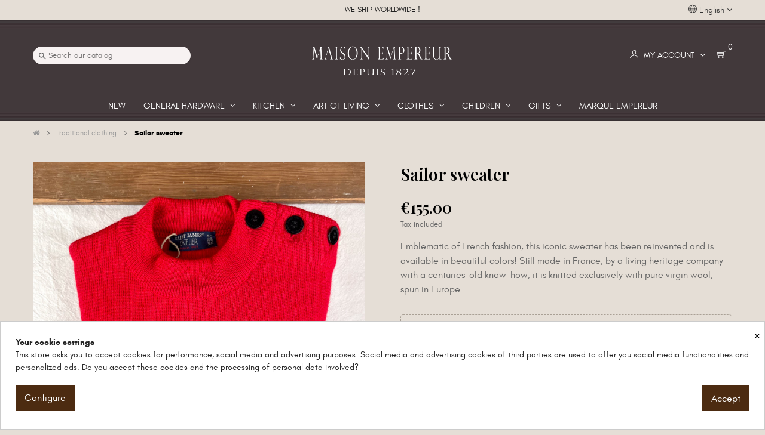

--- FILE ---
content_type: text/html; charset=utf-8
request_url: https://empereur.fr/en/traditional-clothing/3722-5248-sailor-sweater.html
body_size: 30571
content:
<!doctype html>
<html lang="en-US"  class="default" >

  <head>
    
      
  <meta charset="utf-8">


  <meta http-equiv="x-ua-compatible" content="ie=edge">



  <title>Sailor sweater</title>
  
    
  
  <meta name="description" content="Sailor sweater in pure virgin wool, 4 buttons on the shoulder, available in 5 sizes and 5 colors">
  <meta name="keywords" content="">
        <link rel="canonical" href="https://empereur.fr/en/traditional-clothing/3722-sailor-sweater.html">
    
          <link rel="alternate" href="https://empereur.fr/fr/vetements-de-tradition/3722-pull-matelot.html" hreflang="fr">
          <link rel="alternate" href="https://empereur.fr/en/traditional-clothing/3722-sailor-sweater.html" hreflang="en-us">
      

  
    <script type="application/ld+json">
  {
    "@context": "https://schema.org",
    "@type": "Organization",
    "name" : "Maison Empereur",
    "url" : "https://empereur.fr/en/",
    "logo": {
      "@type": "ImageObject",
      "url":"https://empereur.fr/img/logo-1682583515.jpg"
    }
  }
</script>

<script type="application/ld+json">
  {
    "@context": "https://schema.org",
    "@type": "WebPage",
    "isPartOf": {
      "@type": "WebSite",
      "url":  "https://empereur.fr/en/",
      "name": "Maison Empereur"
    },
    "name": "Sailor sweater",
    "url":  "https://empereur.fr/en/traditional-clothing/3722-5248-sailor-sweater.html"
  }
</script>


  <script type="application/ld+json">
    {
      "@context": "https://schema.org",
      "@type": "BreadcrumbList",
      "itemListElement": [
                      {
              "@type": "ListItem",
              "position": 1,
              "name": "Home",
              "item": "https://empereur.fr/en/"
              },                        {
              "@type": "ListItem",
              "position": 2,
              "name": "Traditional clothing",
              "item": "https://empereur.fr/en/98-traditional-clothing"
              },                        {
              "@type": "ListItem",
              "position": 3,
              "name": "Sailor sweater",
              "item": "https://empereur.fr/en/traditional-clothing/3722-5248-sailor-sweater.html#/color-red/size-s"
              }            ]
          }
  </script>
  

  
  <script type="application/ld+json">
  {
    "@context": "https://schema.org/",
    "@type": "Product",
    "name": "Sailor sweater",
    "description": "Sailor sweater in pure virgin wool, 4 buttons on the shoulder, available in 5 sizes and 5 colors",
    "category": "Traditional clothing",
    "image" :"https://empereur.fr/23366-home_default/sailor-sweater.jpg",    "sku": "3722",
    "mpn": "3722",
        "brand": {
      "@type": "Thing",
      "name": "Maison Empereur"
    },              "weight": {
        "@context": "https://schema.org",
        "@type": "QuantitativeValue",
        "value": "0.800000",
        "unitCode": "kg"
      },                "offers": {
            "@type": "Offer",
            "priceCurrency": "EUR",
            "name": "Sailor sweater",
            "price": "155",
            "url": "https://empereur.fr/en/traditional-clothing/3722-5248-sailor-sweater.html#/64-color-red/236-size-s",
            "priceValidUntil": "2026-01-31",
                          "image": ["https://empereur.fr/21018-large_default/sailor-sweater.jpg","https://empereur.fr/21006-large_default/sailor-sweater.jpg"],
                        "sku": "3722",
            "mpn": "3722",
                                                "availability": "https://schema.org/InStock",
            "seller": {
              "@type": "Organization",
              "name": "Maison Empereur"
            }
          }
                }
</script>


  
    
  

  
    <meta property="og:title" content="Sailor sweater" />
    <meta property="og:description" content="Sailor sweater in pure virgin wool, 4 buttons on the shoulder, available in 5 sizes and 5 colors" />
    <meta property="og:url" content="https://empereur.fr/en/traditional-clothing/3722-5248-sailor-sweater.html" />
    <meta property="og:site_name" content="Maison Empereur" />
      



  <meta name="viewport" content="width=device-width, initial-scale=1">



  <link rel="icon" type="image/vnd.microsoft.icon" href="https://empereur.fr/img/favicon.ico?1682583515">
  <link rel="shortcut icon" type="image/x-icon" href="https://empereur.fr/img/favicon.ico?1682583515">


  

    <link rel="stylesheet" href="/modules/ps_checkout/views/css/payments.css?version=7.5.0.7" type="text/css" media="all">
  <link rel="stylesheet" href="https://empereur.fr/themes/at_movic/assets/cache/theme-529017538.css" type="text/css" media="all">



    


  

  <script type="text/javascript">
        var Chronopost = {"ajax_endpoint":"https:\/\/empereur.fr\/en\/module\/chronopost\/ajax?ajax=1"};
        var LEO_COOKIE_THEME = "AT_MOVIC_PANEL_CONFIG";
        var add_cart_error = "An error occurred while processing your request. Please try again";
        var btGapTag = {"tagContent":{"tracking_type":{"label":"tracking_type","value":"view_item"},"content_type":{"label":"content_type","value":"'product'"},"contents":{"label":"contents","value":[{"item_id":"3722_5248","item_name":"Sailor sweater Red S","currency":"EUR","item_category":"Traditional clothing","price":155,"item_brand":"No brand"}]},"coupon_name":{"label":"coupon","value":"no_coupon"},"value":{"label":"value","value":155},"currency":{"label":"currency","value":"EUR"}},"js":{"elementCategoryProduct":"","elementShipping":"","elementPayment":"","elementlogin":"","elementsignup":"","elementWishCat":"","elementWishProd":""},"gaId":"G-4PYNDTNEZ6","gaEnable":"1","gaEnhancedConversion":"1","ajaxUrl":"https:\/\/empereur.fr\/en\/module\/ganalyticspro\/ajax","token":"6aa2d4acceb7a9ee443d8b9466ea6eb2","bRefund":false,"bPartialRefund":false,"bUseConsent":"1","bforceTag":false,"bUseAxeption":"","bConsentHtmlElement":".cookiesplus-accept","bConsentHtmlElementSecond":"","iConsentConsentLvl":0,"referer":null,"acbIsInstalled":false,"tagCurrency":"EUR","gaUserId":0};
        var buttonwishlist_title_add = "Add to Wishlist";
        var buttonwishlist_title_remove = "Remove from WishList";
        var enable_dropdown_defaultcart = 1;
        var enable_flycart_effect = 0;
        var enable_notification = 0;
        var height_cart_item = "115";
        var isLogged = false;
        var isVersionGreaterOrEqualTo177 = 1;
        var jolisearch = {"amb_joli_search_action":"https:\/\/empereur.fr\/en\/module\/ambjolisearch\/jolisearch","amb_joli_search_link":"https:\/\/empereur.fr\/en\/module\/ambjolisearch\/jolisearch","amb_joli_search_controller":"jolisearch","blocksearch_type":"top","show_cat_desc":1,"ga_acc":0,"id_lang":2,"url_rewriting":true,"use_autocomplete":2,"minwordlen":3,"l_products":"Products","l_manufacturers":"Manufacturers","l_suppliers":"Suppliers","l_categories":"Categories","l_no_results_found":"No results found","l_more_results":"More results \u00bb","ENT_QUOTES":3,"jolisearch_position":{"my":"left top","at":"left bottom","collision":"flipfit none"},"classes":"ps17","display_manufacturer":"","display_supplier":"","display_category":"","use_mobile_ux":"1","mobile_media_breakpoint":"576","mobile_opening_selector":"#search_widget input","show_add_to_cart_button":"","add_to_cart_button_style":1,"show_features":"","feature_ids":[],"show_feature_values_only":false,"show_price":"1","theme":"finder"};
        var leo_push = 0;
        var leo_token = "6aa2d4acceb7a9ee443d8b9466ea6eb2";
        var lf_is_gen_rtl = false;
        var lql_ajax_url = "https:\/\/empereur.fr\/en\/module\/leoquicklogin\/leocustomer";
        var lql_is_gen_rtl = false;
        var lql_module_dir = "\/modules\/leoquicklogin\/";
        var lql_myaccount_url = "https:\/\/empereur.fr\/en\/mon-compte";
        var lql_redirect = "";
        var mollieSubAjaxUrl = "https:\/\/empereur.fr\/en\/module\/mollie\/ajax";
        var number_cartitem_display = 3;
        var prestashop = {"cart":{"products":[],"totals":{"total":{"type":"total","label":"Total","amount":0,"value":"\u20ac0.00"},"total_including_tax":{"type":"total","label":"Total (tax incl.)","amount":0,"value":"\u20ac0.00"},"total_excluding_tax":{"type":"total","label":"Total (tax excl.)","amount":0,"value":"\u20ac0.00"}},"subtotals":{"products":{"type":"products","label":"Subtotal","amount":0,"value":"\u20ac0.00"},"discounts":null,"shipping":{"type":"shipping","label":"Shipping","amount":0,"value":""},"tax":null},"products_count":0,"summary_string":"0 items","vouchers":{"allowed":1,"added":[]},"discounts":[],"minimalPurchase":0,"minimalPurchaseRequired":""},"currency":{"id":1,"name":"Euro","iso_code":"EUR","iso_code_num":"978","sign":"\u20ac"},"customer":{"lastname":null,"firstname":null,"email":null,"birthday":null,"newsletter":null,"newsletter_date_add":null,"optin":null,"website":null,"company":null,"siret":null,"ape":null,"is_logged":false,"gender":{"type":null,"name":null},"addresses":[]},"language":{"name":"English (English)","iso_code":"en","locale":"en-US","language_code":"en-us","is_rtl":"0","date_format_lite":"m\/d\/Y","date_format_full":"m\/d\/Y H:i:s","id":2},"page":{"title":"","canonical":"https:\/\/empereur.fr\/en\/traditional-clothing\/3722-sailor-sweater.html","meta":{"title":"Sailor sweater","description":"Sailor sweater in pure virgin wool, 4 buttons on the shoulder, available in 5 sizes and 5 colors","keywords":"","robots":"index"},"page_name":"product","body_classes":{"lang-en":true,"lang-rtl":false,"country-FR":true,"currency-EUR":true,"layout-full-width":true,"page-product":true,"tax-display-enabled":true,"product-id-3722":true,"product-Sailor sweater":true,"product-id-category-98":true,"product-id-manufacturer-0":true,"product-id-supplier-303":true,"product-available-for-order":true},"admin_notifications":[]},"shop":{"name":"Maison Empereur","logo":"https:\/\/empereur.fr\/img\/logo-1682583515.jpg","stores_icon":"https:\/\/empereur.fr\/img\/logo_stores.png","favicon":"https:\/\/empereur.fr\/img\/favicon.ico"},"urls":{"base_url":"https:\/\/empereur.fr\/","current_url":"https:\/\/empereur.fr\/en\/traditional-clothing\/3722-5248-sailor-sweater.html","shop_domain_url":"https:\/\/empereur.fr","img_ps_url":"https:\/\/empereur.fr\/img\/","img_cat_url":"https:\/\/empereur.fr\/img\/c\/","img_lang_url":"https:\/\/empereur.fr\/img\/l\/","img_prod_url":"https:\/\/empereur.fr\/img\/p\/","img_manu_url":"https:\/\/empereur.fr\/img\/m\/","img_sup_url":"https:\/\/empereur.fr\/img\/su\/","img_ship_url":"https:\/\/empereur.fr\/img\/s\/","img_store_url":"https:\/\/empereur.fr\/img\/st\/","img_col_url":"https:\/\/empereur.fr\/img\/co\/","img_url":"https:\/\/empereur.fr\/themes\/at_movic\/assets\/img\/","css_url":"https:\/\/empereur.fr\/themes\/at_movic\/assets\/css\/","js_url":"https:\/\/empereur.fr\/themes\/at_movic\/assets\/js\/","pic_url":"https:\/\/empereur.fr\/upload\/","pages":{"address":"https:\/\/empereur.fr\/en\/adresse","addresses":"https:\/\/empereur.fr\/en\/adresses","authentication":"https:\/\/empereur.fr\/en\/authentification","cart":"https:\/\/empereur.fr\/en\/panier","category":"https:\/\/empereur.fr\/en\/index.php?controller=category","cms":"https:\/\/empereur.fr\/en\/index.php?controller=cms","contact":"https:\/\/empereur.fr\/en\/contactez-nous","discount":"https:\/\/empereur.fr\/en\/bons-de-reduction","guest_tracking":"https:\/\/empereur.fr\/en\/suivi-commande-invite","history":"https:\/\/empereur.fr\/en\/historique-des-commandes","identity":"https:\/\/empereur.fr\/en\/identite","index":"https:\/\/empereur.fr\/en\/","my_account":"https:\/\/empereur.fr\/en\/mon-compte","order_confirmation":"https:\/\/empereur.fr\/en\/confirmation-commande","order_detail":"https:\/\/empereur.fr\/en\/index.php?controller=order-detail","order_follow":"https:\/\/empereur.fr\/en\/details-de-la-commande","order":"https:\/\/empereur.fr\/en\/commande","order_return":"https:\/\/empereur.fr\/en\/index.php?controller=order-return","order_slip":"https:\/\/empereur.fr\/en\/avoirs","pagenotfound":"https:\/\/empereur.fr\/en\/index.php?controller=pagenotfound","password":"https:\/\/empereur.fr\/en\/mot-de-passe-oublie","pdf_invoice":"https:\/\/empereur.fr\/en\/index.php?controller=pdf-invoice","pdf_order_return":"https:\/\/empereur.fr\/en\/index.php?controller=pdf-order-return","pdf_order_slip":"https:\/\/empereur.fr\/en\/index.php?controller=pdf-order-slip","prices_drop":"https:\/\/empereur.fr\/en\/promotions","product":"https:\/\/empereur.fr\/en\/index.php?controller=product","search":"https:\/\/empereur.fr\/en\/recherche","sitemap":"https:\/\/empereur.fr\/en\/plan-du-site","stores":"https:\/\/empereur.fr\/en\/magasins","supplier":"https:\/\/empereur.fr\/en\/fournisseurs","register":"https:\/\/empereur.fr\/en\/authentification?create_account=1","order_login":"https:\/\/empereur.fr\/en\/commande?login=1"},"alternative_langs":{"fr":"https:\/\/empereur.fr\/fr\/vetements-de-tradition\/3722-pull-matelot.html","en-us":"https:\/\/empereur.fr\/en\/traditional-clothing\/3722-sailor-sweater.html"},"theme_assets":"\/themes\/at_movic\/assets\/","actions":{"logout":"https:\/\/empereur.fr\/en\/?mylogout="},"no_picture_image":{"bySize":{"cart_default":{"url":"https:\/\/empereur.fr\/img\/p\/en-default-cart_default.jpg","width":200,"height":200},"small_default":{"url":"https:\/\/empereur.fr\/img\/p\/en-default-small_default.jpg","width":200,"height":200},"home_default":{"url":"https:\/\/empereur.fr\/img\/p\/en-default-home_default.jpg","width":330,"height":330},"medium_default":{"url":"https:\/\/empereur.fr\/img\/p\/en-default-medium_default.jpg","width":400,"height":400},"large_default":{"url":"https:\/\/empereur.fr\/img\/p\/en-default-large_default.jpg","width":800,"height":800}},"small":{"url":"https:\/\/empereur.fr\/img\/p\/en-default-cart_default.jpg","width":200,"height":200},"medium":{"url":"https:\/\/empereur.fr\/img\/p\/en-default-home_default.jpg","width":330,"height":330},"large":{"url":"https:\/\/empereur.fr\/img\/p\/en-default-large_default.jpg","width":800,"height":800},"legend":""}},"configuration":{"display_taxes_label":true,"display_prices_tax_incl":true,"is_catalog":false,"show_prices":true,"opt_in":{"partner":false},"quantity_discount":{"type":"discount","label":"Unit discount"},"voucher_enabled":1,"return_enabled":0},"field_required":[],"breadcrumb":{"links":[{"title":"Home","url":"https:\/\/empereur.fr\/en\/"},{"title":"Traditional clothing","url":"https:\/\/empereur.fr\/en\/98-traditional-clothing"},{"title":"Sailor sweater","url":"https:\/\/empereur.fr\/en\/traditional-clothing\/3722-5248-sailor-sweater.html#\/color-red\/size-s"}],"count":3},"link":{"protocol_link":"https:\/\/","protocol_content":"https:\/\/"},"time":1768520078,"static_token":"6aa2d4acceb7a9ee443d8b9466ea6eb2","token":"e9a1e191eecf1934b0cf86aebad3816b","debug":false};
        var ps_checkoutApplePayUrl = "https:\/\/empereur.fr\/en\/module\/ps_checkout\/applepay?token=6aa2d4acceb7a9ee443d8b9466ea6eb2";
        var ps_checkoutAutoRenderDisabled = false;
        var ps_checkoutCancelUrl = "https:\/\/empereur.fr\/en\/module\/ps_checkout\/cancel?token=6aa2d4acceb7a9ee443d8b9466ea6eb2";
        var ps_checkoutCardBrands = ["MASTERCARD","VISA","AMEX","CB_NATIONALE"];
        var ps_checkoutCardFundingSourceImg = "\/modules\/ps_checkout\/views\/img\/payment-cards.png";
        var ps_checkoutCardLogos = {"AMEX":"\/modules\/ps_checkout\/views\/img\/amex.svg","CB_NATIONALE":"\/modules\/ps_checkout\/views\/img\/cb.svg","DINERS":"\/modules\/ps_checkout\/views\/img\/diners.svg","DISCOVER":"\/modules\/ps_checkout\/views\/img\/discover.svg","JCB":"\/modules\/ps_checkout\/views\/img\/jcb.svg","MAESTRO":"\/modules\/ps_checkout\/views\/img\/maestro.svg","MASTERCARD":"\/modules\/ps_checkout\/views\/img\/mastercard.svg","UNIONPAY":"\/modules\/ps_checkout\/views\/img\/unionpay.svg","VISA":"\/modules\/ps_checkout\/views\/img\/visa.svg"};
        var ps_checkoutCartProductCount = 0;
        var ps_checkoutCheckUrl = "https:\/\/empereur.fr\/en\/module\/ps_checkout\/check?token=6aa2d4acceb7a9ee443d8b9466ea6eb2";
        var ps_checkoutCheckoutTranslations = {"checkout.go.back.label":"Checkout","checkout.go.back.link.title":"Go back to the Checkout","checkout.card.payment":"Card payment","checkout.page.heading":"Order summary","checkout.cart.empty":"Your shopping cart is empty.","checkout.page.subheading.card":"Card","checkout.page.subheading.paypal":"PayPal","checkout.payment.by.card":"You have chosen to pay by Card.","checkout.payment.by.paypal":"You have chosen to pay by PayPal.","checkout.order.summary":"Here is a short summary of your order:","checkout.order.amount.total":"The total amount of your order comes to","checkout.order.included.tax":"(tax incl.)","checkout.order.confirm.label":"Please confirm your order by clicking \\&quot;I confirm my order\\&quot;.","checkout.payment.token.delete.modal.header":"Delete this payment method?","checkout.payment.token.delete.modal.content":"The following payment method will be deleted from your account:","checkout.payment.token.delete.modal.confirm-button":"Delete payment method","checkout.payment.loader.processing-request":"Please wait, we are processing your request","checkout.payment.others.link.label":"Other payment methods","checkout.payment.others.confirm.button.label":"I confirm my order","checkout.form.error.label":"There was an error during the payment. Please try again or contact the support.","loader-component.label.header":"Thanks for your purchase!","loader-component.label.body":"Please wait, we are processing your payment","loader-component.label.body.longer":"This is taking longer than expected. Please wait...","payment-method-logos.title":"100% secure payments","express-button.cart.separator":"or","express-button.checkout.express-checkout":"Express Checkout","ok":"Ok","cancel":"Cancel","paypal.hosted-fields.label.card-name":"Card holder name","paypal.hosted-fields.placeholder.card-name":"Card holder name","paypal.hosted-fields.label.card-number":"Card number","paypal.hosted-fields.placeholder.card-number":"Card number","paypal.hosted-fields.label.expiration-date":"Expiry date","paypal.hosted-fields.placeholder.expiration-date":"MM\/YY","paypal.hosted-fields.label.cvv":"CVC","paypal.hosted-fields.placeholder.cvv":"XXX","error.paypal-sdk":"No PayPal Javascript SDK Instance","error.google-pay-sdk":"No Google Pay Javascript SDK Instance","error.apple-pay-sdk":"No Apple Pay Javascript SDK Instance","error.google-pay.transaction-info":"An error occurred fetching Google Pay transaction info","error.apple-pay.payment-request":"An error occurred fetching Apple Pay payment request","error.paypal-sdk.contingency.cancel":"Card holder authentication canceled, please choose another payment method or try again.","error.paypal-sdk.contingency.error":"An error occurred on card holder authentication, please choose another payment method or try again.","error.paypal-sdk.contingency.failure":"Card holder authentication failed, please choose another payment method or try again.","error.paypal-sdk.contingency.unknown":"Card holder authentication cannot be checked, please choose another payment method or try again.","APPLE_PAY_MERCHANT_SESSION_VALIDATION_ERROR":"We\u2019re unable to process your Apple Pay payment at the moment. This could be due to an issue verifying the payment setup for this website. Please try again later or choose a different payment method.","APPROVE_APPLE_PAY_VALIDATION_ERROR":"We encountered an issue while processing your Apple Pay payment. Please verify your order details and try again, or use a different payment method."};
        var ps_checkoutCheckoutUrl = "https:\/\/empereur.fr\/en\/commande";
        var ps_checkoutConfirmUrl = "https:\/\/empereur.fr\/en\/confirmation-commande";
        var ps_checkoutCreateUrl = "https:\/\/empereur.fr\/en\/module\/ps_checkout\/create?token=6aa2d4acceb7a9ee443d8b9466ea6eb2";
        var ps_checkoutCustomMarks = [];
        var ps_checkoutExpressCheckoutCartEnabled = false;
        var ps_checkoutExpressCheckoutOrderEnabled = false;
        var ps_checkoutExpressCheckoutProductEnabled = false;
        var ps_checkoutExpressCheckoutSelected = false;
        var ps_checkoutExpressCheckoutUrl = "https:\/\/empereur.fr\/en\/module\/ps_checkout\/ExpressCheckout?token=6aa2d4acceb7a9ee443d8b9466ea6eb2";
        var ps_checkoutFundingSource = "paypal";
        var ps_checkoutFundingSourcesSorted = ["paypal","paylater"];
        var ps_checkoutGooglePayUrl = "https:\/\/empereur.fr\/en\/module\/ps_checkout\/googlepay?token=6aa2d4acceb7a9ee443d8b9466ea6eb2";
        var ps_checkoutHostedFieldsContingencies = "SCA_WHEN_REQUIRED";
        var ps_checkoutHostedFieldsEnabled = false;
        var ps_checkoutIconsPath = "\/modules\/ps_checkout\/views\/img\/icons\/";
        var ps_checkoutLoaderImage = "\/modules\/ps_checkout\/views\/img\/loader.svg";
        var ps_checkoutPartnerAttributionId = "PrestaShop_Cart_PSXO_PSDownload";
        var ps_checkoutPayLaterCartPageButtonEnabled = false;
        var ps_checkoutPayLaterCategoryPageBannerEnabled = false;
        var ps_checkoutPayLaterHomePageBannerEnabled = false;
        var ps_checkoutPayLaterOrderPageBannerEnabled = false;
        var ps_checkoutPayLaterOrderPageButtonEnabled = false;
        var ps_checkoutPayLaterOrderPageMessageEnabled = false;
        var ps_checkoutPayLaterProductPageBannerEnabled = false;
        var ps_checkoutPayLaterProductPageButtonEnabled = false;
        var ps_checkoutPayLaterProductPageMessageEnabled = false;
        var ps_checkoutPayPalButtonConfiguration = {"shape":"rect","label":"pay","color":"gold"};
        var ps_checkoutPayPalEnvironment = "LIVE";
        var ps_checkoutPayPalOrderId = "";
        var ps_checkoutPayPalSdkConfig = {"clientId":"AXjYFXWyb4xJCErTUDiFkzL0Ulnn-bMm4fal4G-1nQXQ1ZQxp06fOuE7naKUXGkq2TZpYSiI9xXbs4eo","merchantId":"2RZTFFHDZB8AJ","currency":"EUR","intent":"capture","commit":"false","vault":"false","integrationDate":"2022-14-06","dataPartnerAttributionId":"PrestaShop_Cart_PSXO_PSDownload","dataCspNonce":"","dataEnable3ds":"true","disableFunding":"card,bancontact,eps,mybank,ideal,p24,blik","enableFunding":"paylater","components":"marks,funding-eligibility"};
        var ps_checkoutPayWithTranslations = {"paypal":"Pay with a PayPal account","paylater":"Pay in installments with PayPal Pay Later"};
        var ps_checkoutPaymentMethodLogosTitleImg = "\/modules\/ps_checkout\/views\/img\/icons\/lock_checkout.svg";
        var ps_checkoutPaymentUrl = "https:\/\/empereur.fr\/en\/module\/ps_checkout\/payment?token=6aa2d4acceb7a9ee443d8b9466ea6eb2";
        var ps_checkoutRenderPaymentMethodLogos = true;
        var ps_checkoutValidateUrl = "https:\/\/empereur.fr\/en\/module\/ps_checkout\/validate?token=6aa2d4acceb7a9ee443d8b9466ea6eb2";
        var ps_checkoutVaultUrl = "https:\/\/empereur.fr\/en\/module\/ps_checkout\/vault?token=6aa2d4acceb7a9ee443d8b9466ea6eb2";
        var ps_checkoutVersion = "7.5.0.7";
        var psemailsubscription_subscription = "https:\/\/empereur.fr\/en\/module\/ps_emailsubscription\/subscription";
        var psr_icon_color = "#F19D76";
        var show_popup = 1;
        var type_dropdown_defaultcart = "slidebar_right";
        var type_flycart_effect = "fade";
        var url_leoproductattribute = "https:\/\/empereur.fr\/en\/module\/leofeature\/LeoProductAttribute";
        var width_cart_item = "265";
        var wishlist_add = "The product was successfully added to your wishlist";
        var wishlist_cancel_txt = "Cancel";
        var wishlist_confirm_del_txt = "Delete selected item?";
        var wishlist_del_default_txt = "Cannot delete default wishlist";
        var wishlist_email_txt = "Email";
        var wishlist_loggin_required = "You must be logged in to manage your wishlist";
        var wishlist_ok_txt = "Ok";
        var wishlist_quantity_required = "You must enter a quantity";
        var wishlist_remove = "The product was successfully removed from your wishlist";
        var wishlist_reset_txt = "Reset";
        var wishlist_send_txt = "Send";
        var wishlist_send_wishlist_txt = "Send wishlist";
        var wishlist_url = "https:\/\/empereur.fr\/en\/module\/leofeature\/mywishlist";
        var wishlist_viewwishlist = "View your wishlist";
      </script>
<script type="text/javascript">
	var choosefile_text = "Choose file";
	var turnoff_popup_text = "Do not show this popup again";

	var size_item_quickview = 82;
	var style_scroll_quickview = 'vertical';

	var size_item_page = 113;
	var style_scroll_page = 'horizontal';

	var size_item_quickview_attr = 101;
	var style_scroll_quickview_attr = 'vertical';

	var size_item_popup = 160;
	var style_scroll_popup = 'vertical';
</script>



  <style>
            div#cookiesplus-modal,
        #cookiesplus-modal > div,
        #cookiesplus-modal p {
            background-color: #FFFFFF !important;
        }
    
    
            #cookiesplus-modal .cookiesplus-accept {
            background-color: #4c2b11 !important;
        }
    
            #cookiesplus-modal .cookiesplus-accept {
            border: 1px solid #4c2b11 !important;
        }
    

            #cookiesplus-modal .cookiesplus-accept {
            color: #FFFFFF !important;
        }
    
            #cookiesplus-modal .cookiesplus-accept {
            font-size: 16px !important;
        }
    
    
            #cookiesplus-modal .cookiesplus-more-information {
            background-color: #4c2b11 !important;
        }
    
            #cookiesplus-modal .cookiesplus-more-information {
            border: 1px solid #4c2b11 !important;
        }
    
            #cookiesplus-modal .cookiesplus-more-information {
            color: #FFFFFF !important;
        }
    
            #cookiesplus-modal .cookiesplus-more-information {
            font-size: 16px !important;
        }
    
    
            #cookiesplus-modal .cookiesplus-reject {
            background-color: #FFFFFF !important;
        }
    
            #cookiesplus-modal .cookiesplus-reject {
            border: 1px solid #FFFFFF !important;
        }
    
            #cookiesplus-modal .cookiesplus-reject {
            color: #7A7A7A !important;
        }
    
            #cookiesplus-modal .cookiesplus-reject {
            font-size: 16px !important;
        }
    
    
            #cookiesplus-modal .cookiesplus-save:not([disabled]) {
            background-color: #FFFFFF !important;
        }
    
            #cookiesplus-modal .cookiesplus-save:not([disabled]) {
            border: 1px solid #FFFFFF !important;
        }
    
            #cookiesplus-modal .cookiesplus-save:not([disabled]) {
            color: #7A7A7A !important;
        }
    
            #cookiesplus-modal .cookiesplus-save {
            font-size: 16px !important;
        }
    
    
    
    #cookiesplus-tab {
                            
        
            }
</style>
<script type="text/javascript">
	
	var FancyboxI18nClose = "Close";
	var FancyboxI18nNext = "Next";
	var FancyboxI18nPrev = "Previous";
	var current_link = "http://empereur.fr/en/";		
	var currentURL = window.location;
	currentURL = String(currentURL);
	currentURL = currentURL.replace("https://","").replace("http://","").replace("www.","").replace( /#\w*/, "" );
	current_link = current_link.replace("https://","").replace("http://","").replace("www.","");
	var text_warning_select_txt = "Please select One to remove?";
	var text_confirm_remove_txt = "Are you sure to remove footer row?";
	var close_bt_txt = "Close";
	var list_menu = [];
	var list_menu_tmp = {};
	var list_tab = [];
	var isHomeMenu = 0;
	
</script><meta name="google-site-verification" content="V2JeT13Cs8lNmsKFQg9huYmjUJStIXyiCKbFTZU3aSo" />	<script async src="https://www.googletagmanager.com/gtag/js?id=G-4PYNDTNEZ6"></script>
<script src="https://cdn.brevo.com/js/sdk-loader.js" async></script>
<script>
    window.Brevo = window.Brevo || [];
    Brevo.push([
        "init",
        {
            client_key: "fpzl5a8a0ci3msr056xw1jcp",
            email_id: "",
        },
    ]);
</script>

<script type='text/javascript'>
  window.CRISP_PLUGIN_URL = "https://plugins.crisp.chat/urn:crisp.im:prestashop:0";
  window.CRISP_WEBSITE_ID = "cc49deba-0a67-45bc-8527-aad5531c2099";

  if ("1" !== "1") {
    if ("" === "1") {
      CRISP_CUSTOMER = {
        id:  null,
        logged_in: true,
        full_name: " ",
        email: "",
        address: "",
        phone: "",
      }
    }

      }
</script>
<!-- @file modules\appagebuilder\views\templates\hook\header -->

<script>
	/**
	 * List functions will run when document.ready()
	 */
	var ap_list_functions = [];
	/**
	 * List functions will run when window.load()
	 */
	var ap_list_functions_loaded = [];

	/**
	 * List functions will run when document.ready() for theme
	 */

	var products_list_functions = [];
</script>


<script type='text/javascript'>
	var leoOption = {
		category_qty:1,
		product_list_image:0,
		product_one_img:1,
		productCdown: 1,
		productColor: 0,
		homeWidth: 330,
		homeheight: 330,
	}

	ap_list_functions.push(function(){
		if (typeof $.LeoCustomAjax !== "undefined" && $.isFunction($.LeoCustomAjax)) {
			var leoCustomAjax = new $.LeoCustomAjax();
			leoCustomAjax.processAjax();
		}
	});
</script>
<script type="text/javascript">
   var abfd_url = "https://empereur.fr/en/module/amountbeforefreedelivery/ajax";
</script>





  <!-- Google Tag Manager -->
    <script>(function(w,d,s,l,i){w[l]=w[l]||[];w[l].push({'gtm.start':
    new Date().getTime(),event:'gtm.js'});var f=d.getElementsByTagName(s)[0],
    j=d.createElement(s),dl=l!='dataLayer'?'&l='+l:'';j.async=true;j.src=
    'https://www.googletagmanager.com/gtm.js?id='+i+dl;f.parentNode.insertBefore(j,f);
    })(window,document,'script','dataLayer','GTM-K6NB6JL');</script>
  <!-- End Google Tag Manager -->



  <script type="text/javascript">
    (function(c,l,a,r,i,t,y){
        c[a]=c[a]||function(){(c[a].q=c[a].q||[]).push(arguments)};
        t=l.createElement(r);t.async=1;t.src="https://www.clarity.ms/tag/"+i;
        y=l.getElementsByTagName(r)[0];y.parentNode.insertBefore(t,y);
    })(window, document, "clarity", "script", "g4b2iikaor");
  </script>

    
  <meta property="og:type" content="product">
      <meta property="og:image" content="https://empereur.fr/23366-large_default/sailor-sweater.jpg">
  
      <meta property="product:pretax_price:amount" content="129.166667">
    <meta property="product:pretax_price:currency" content="EUR">
    <meta property="product:price:amount" content="155">
    <meta property="product:price:currency" content="EUR">
      <meta property="product:weight:value" content="0.800000">
  <meta property="product:weight:units" content="kg">
  
  </head>

  <body id="product" class="lang-en country-fr currency-eur layout-full-width page-product tax-display-enabled product-id-3722 product-sailor-sweater product-id-category-98 product-id-manufacturer-0 product-id-supplier-303 product-available-for-order fullwidth">

    
      <!-- Google Tag Manager (noscript) -->
        <noscript><iframe src="https://www.googletagmanager.com/ns.html?id=GTM-K6NB6JL" height="0" width="0" style="display:none;visibility:hidden"></iframe></noscript>
      <!-- End Google Tag Manager (noscript) -->
    

    
      
    

    <main id="page">
      
              
      <header id="header">
		  
			
  <div class="header-banner">
            <div class="inner"></div>
      </div>



  <nav class="header-nav">
    <div class="topnav">
              <div class="inner"></div>
          </div>
    <div class="bottomnav">
              <div class="inner"><!-- @file modules\appagebuilder\views\templates\hook\ApRow -->
<div class="wrapper"
            style="background: #E5DED6 no-repeat"
                        >

<div class="container">
    <div        class="row box-shipping3 ApRow  has-bg bg-fullwidth-container"
                            style=""                >
                                            <!-- @file modules\appagebuilder\views\templates\hook\ApColumn -->
<div    class="col-xl-12 col-lg-12 col-md-12 col-sm-12 col-xs-12 col-sp-12  ApColumn "
	    >
                    <!-- @file modules\appagebuilder\views\templates\hook\ApGeneral -->
<div     class="block text-center ApRawHtml">
	                    <span style="text-transform: uppercase;">We ship worldwide !</span>    	</div><!-- @file modules\appagebuilder\views\templates\hook\ApModule -->
<div class="language-selector-wrapper dropdown js-dropdown popup-over" id="language-selector-label">
  <a class="popup-title" href="javascript:void(0)" data-toggle="dropdown" title="Language" aria-label="Language dropdown">
    <i class="ti-world"></i>
    <span>English</span> 
    <span class="hidden cus-sign">
      <span class="cus-name">en</span>
    </span>
    <i class="fa fa-angle-down" aria-hidden="true"></i>
  </a>
  <ul class="dropdown-menu popup-content link language-selector" aria-labelledby="language-selector-label">
              <li >
          <a href="https://empereur.fr/fr/vetements-de-tradition/3722-pull-matelot.html" class="dropdown-item" data-iso-code="fr">
	  <img src="https://empereur.fr/img/l/1.jpg" alt="fr" width="16" height="11" />
	  Français
	  </a>
        </li>
              <li  class="current" >
          <a href="https://empereur.fr/en/traditional-clothing/3722-sailor-sweater.html" class="dropdown-item" data-iso-code="en">
	  <img src="https://empereur.fr/img/l/2.jpg" alt="en" width="16" height="11" />
	  English
	  </a>
        </li>
        </ul>
</div>

    </div>            </div>
</div>
</div>
</div>
          </div>
  </nav>



  <div class="header-top">
          <div class="inner"><!-- @file modules\appagebuilder\views\templates\hook\ApRow -->
<div class="wrapper"
>

<div class="container">
    <div        class="row box-hnav3 ApRow  has-bg bg-boxed"
                            style="background: no-repeat;"        data-bg_data=" no-repeat"        >
                                            <!-- @file modules\appagebuilder\views\templates\hook\ApColumn -->
<div    class="col-xl-4 col-lg-4 col-md-12 col-sm-12 col-xs-12 col-sp-12 col-left ApColumn "
	    >
                    <!-- @file modules\appagebuilder\views\templates\hook\ApModule -->
<div id="search_widget" class="search-widgets" data-search-controller-url="//empereur.fr/en/recherche">
  <form method="get" action="//empereur.fr/en/recherche">
    <input type="hidden" name="controller" value="search">
    <i class="material-icons search" aria-hidden="true">search</i>
    <input type="text" name="s" value="" placeholder="Search our catalog" aria-label="Search">
    <i class="material-icons clear" aria-hidden="true">clear</i>
  </form>
</div>

    </div><!-- @file modules\appagebuilder\views\templates\hook\ApColumn -->
<div    class="col-xl-4 col-lg-4 col-md-12 col-sm-12 col-xs-12 col-sp-12 col-center ApColumn "
	    >
                    <!-- @file modules\appagebuilder\views\templates\hook\ApGenCode -->

	<div class="h-logo">    <a href="https://empereur.fr/en/">        <img class="img-fluid" src="https://empereur.fr/img/logo-1682583515.jpg" alt="Maison Empereur">    </a></div>

    </div><!-- @file modules\appagebuilder\views\templates\hook\ApColumn -->
<div    class="col-xl-4 col-lg-4 col-md-12 col-sm-12 col-xs-12 col-sp-12 col-right ApColumn "
	    >
                    <!-- @file modules\appagebuilder\views\templates\hook\ApModule -->
<div class="userinfo-selector dropdown js-dropdown popup-over">
  <a href="javascript:void(0)" data-toggle="dropdown" class="popup-title" title="Account">
    <i class="ti-user"></i>
    <span class="hidden">My account</span>
    <i class="fa fa-angle-down" aria-hidden="true"></i>
 </a>
  <ul class="popup-content dropdown-menu user-info">
    		  	      <li>
	        <a
	          class="signin leo-quicklogin"
	          data-enable-sociallogin="enable"
	          data-type="popup"
	          data-layout="login"
	          href="javascript:void(0)"
	          title="Log in to your customer account"
	          rel="nofollow"
	        >
	          <i class="ti-lock"></i>
	          <span>Sign in</span>
	        </a>
	      </li>
	      <li>
	        <a
	          class="register leo-quicklogin"
	          data-enable-sociallogin="enable"
	          data-type="popup"
	          data-layout="register"
	          href="javascript:void(0)"
	          title="Log in to your customer account"
	          rel="nofollow"
	        >
	          <i class="ti-user"></i>
	          <span>Register</span>
	        </a>
	      </li>
	          	  	  <li>
        <a
          class="btn-wishlist"
          href="//empereur.fr/en/module/leofeature/mywishlist"
          title="Wishlist"
          rel="nofollow"
        >
          <i class="ti-heart"></i>
          <span>Wishlist</span>
  		(<span class="ap-total-wishlist ap-total"></span>)
        </a>
      </li>
  	      </ul>
</div>
<!-- @file modules\appagebuilder\views\templates\hook\ApModule -->
<div id="_desktop_cart">
  <div class="blockcart cart-preview leo-blockcart show-leo-loading inactive" data-refresh-url="//empereur.fr/en/module/ps_shoppingcart/ajax">
    <div class="header">
              <i class="ti-shopping-cart"></i>
        <span class="cart-products-count">0</span>
          </div>
  </div>
</div>

    </div>            </div>
</div>
</div>
<!-- @file modules\appagebuilder\views\templates\hook\ApRow -->
<div class="wrapper"
>

<div class="container">
    <div        class="row box-htop3 ApRow  "
                            style=""                >
                                            <!-- @file modules\appagebuilder\views\templates\hook\ApColumn -->
<div    class="col-xl-12 col-lg-12 col-md-12 col-sm-12 col-xs-12 col-sp-12  ApColumn "
	    >
                    <!-- @file modules\appagebuilder\views\templates\hook\ApSlideShow -->
<div id="memgamenu-form_3836228131" class="ApMegamenu">
			    
                <nav data-megamenu-id="3836228131" class="leo-megamenu cavas_menu navbar navbar-default enable-canvas " role="navigation">
                            <!-- Brand and toggle get grouped for better mobile display -->
                            <div class="navbar-header">
                                    <button type="button" class="navbar-toggler hidden-lg-up" data-toggle="collapse" data-target=".megamenu-off-canvas-3836228131">
                                            <span class="sr-only">Toggle navigation</span>
                                            &#9776;
                                            <!--
                                            <span class="icon-bar"></span>
                                            <span class="icon-bar"></span>
                                            <span class="icon-bar"></span>
                                            -->
                                    </button>
                            </div>
                            <!-- Collect the nav links, forms, and other content for toggling -->
                                                        <div class="leo-top-menu collapse navbar-toggleable-md megamenu-off-canvas megamenu-off-canvas-3836228131"><ul class="nav navbar-nav megamenu horizontal">    <li data-menu-type="controller" class="nav-item   leo-1" >
        <a class="nav-link has-category" href="https://empereur.fr/en/new-products" target="_self">
                            
                            <span class="menu-title">New</span>
                                                        </a>
    </li>
<li data-menu-type="category" class="nav-item parent  dropdown aligned-fullwidth  leo-1" >
    <a class="nav-link dropdown-toggle has-category" data-toggle="dropdown" href="https://empereur.fr/en/143-hardware-and-drugstore" target="_self">

                    
                    <span class="menu-title">General Hardware</span>
                                        
            </a>
        <b class="caret"></b>
            <div class="dropdown-sub dropdown-menu" >
            <div class="dropdown-menu-inner">
                                    <div class="row">
                                                    <div class="mega-col col-md-2" >
                                <div class="mega-col-inner ">
                                    <div class="leo-widget" data-id_widget="1654847809">
    <div class="widget-subcategories">
                <div class="widget-inner">
                            <div class="menu-title">
                    <a href="https://empereur.fr/en/68-hardware" title="Hardware" class="img">
                            Hardware 
                    </a>
                </div>
                <ul>
                                    <li class="clearfix ">
                        <a href="https://empereur.fr/en/140-hand-tools" title="Hand tools" class="img">
                                Hand tools 
                        </a>
                                            </li>
                                    <li class="clearfix ">
                        <a href="https://empereur.fr/en/240-specialized-tools" title="Specialized tools" class="img">
                                Specialized tools 
                        </a>
                                            </li>
                                    <li class="clearfix ">
                        <a href="https://empereur.fr/en/241-do-it-yourself-accessories" title="Do-it-yourself accessories" class="img">
                                Do-it-yourself accessories 
                        </a>
                                            </li>
                                    <li class="clearfix ">
                        <a href="https://empereur.fr/en/142-workwear" title="Workwear" class="img">
                                Workwear 
                        </a>
                                            </li>
                                    <li class="clearfix ">
                        <a href="https://empereur.fr/en/238-furnishings" title="Furnishings" class="img">
                                Furnishings 
                        </a>
                                            </li>
                                </ul>
                    </div>
    </div>
 
</div>                                </div>
                            </div>
                                                    <div class="mega-col col-md-2" >
                                <div class="mega-col-inner ">
                                    <div class="leo-widget" data-id_widget="1654846868">
    <div class="widget-subcategories">
                <div class="widget-inner">
                            <div class="menu-title">
                    <a href="https://empereur.fr/en/64-drugstore" title="Drugstore" class="img">
                            Drugstore 
                    </a>
                </div>
                <ul>
                                    <li class="clearfix ">
                        <a href="https://empereur.fr/en/134-brush-shop" title="Brush shop" class="img">
                                Brush shop 
                        </a>
                                            </li>
                                    <li class="clearfix ">
                        <a href="https://empereur.fr/en/136-cleaning-and-maintenance" title="Cleaning and maintenance" class="img">
                                Cleaning and maintenance 
                        </a>
                                            </li>
                                    <li class="clearfix ">
                        <a href="https://empereur.fr/en/135-leather-care" title="Leather care" class="img">
                                Leather care 
                        </a>
                                            </li>
                                    <li class="clearfix ">
                        <a href="https://empereur.fr/en/261-textile-care" title="Textile care" class="img">
                                Textile care 
                        </a>
                                            </li>
                                    <li class="clearfix ">
                        <a href="https://empereur.fr/en/262-metal-care" title="Metal care" class="img">
                                Metal care 
                        </a>
                                            </li>
                                    <li class="clearfix ">
                        <a href="https://empereur.fr/en/137-paints-and-varnishes" title="Paints and varnishes" class="img">
                                Paints and varnishes 
                        </a>
                                            </li>
                                    <li class="clearfix ">
                        <a href="https://empereur.fr/en/138-basketry" title="Basketry" class="img">
                                Basketry 
                        </a>
                                            </li>
                                    <li class="clearfix ">
                        <a href="https://empereur.fr/en/255-natural-repellents" title="Natural repellents" class="img">
                                Natural repellents 
                        </a>
                                            </li>
                                </ul>
                    </div>
    </div>
 
</div>                                </div>
                            </div>
                                                    <div class="mega-col col-md-2" >
                                <div class="mega-col-inner ">
                                    <div class="leo-widget" data-id_widget="1654847006">
    <div class="widget-subcategories">
                <div class="widget-inner">
                            <div class="menu-title">
                    <a href="https://empereur.fr/en/69-electricity-and-lighting" title="Electricity and lighting" class="img">
                            Electricity and lighting 
                    </a>
                </div>
                <ul>
                                    <li class="clearfix ">
                        <a href="https://empereur.fr/en/148-wall-lights-and-lamps" title="Wall lights and lamps" class="img">
                                Wall lights and lamps 
                        </a>
                                            </li>
                                    <li class="clearfix ">
                        <a href="https://empereur.fr/en/242-sockets-and-switches" title="Sockets and switches" class="img">
                                Sockets and switches 
                        </a>
                                            </li>
                                    <li class="clearfix ">
                        <a href="https://empereur.fr/en/147-cables" title="Cables" class="img">
                                Cables 
                        </a>
                                            </li>
                                    <li class="clearfix ">
                        <a href="https://empereur.fr/en/145-carcasses-and-lampshades" title="Carcasses and lampshades" class="img">
                                Carcasses and lampshades 
                        </a>
                                            </li>
                                    <li class="clearfix ">
                        <a href="https://empereur.fr/en/146-bulbs" title="Bulbs" class="img">
                                Bulbs 
                        </a>
                                            </li>
                                </ul>
                    </div>
    </div>
 
</div>                                </div>
                            </div>
                                                    <div class="mega-col col-md-2" >
                                <div class="mega-col-inner ">
                                    <div class="leo-widget" data-id_widget="1654847396">
    <div class="widget-subcategories">
                <div class="widget-inner">
                            <div class="menu-title">
                    <a href="https://empereur.fr/en/149-savonnerie" title="Savonnerie" class="img">
                            Savonnerie 
                    </a>
                </div>
                <ul>
                                    <li class="clearfix ">
                        <a href="https://empereur.fr/en/150-solid" title="Solid" class="img">
                                Solid 
                        </a>
                                            </li>
                                    <li class="clearfix ">
                        <a href="https://empereur.fr/en/151-liquid" title="Liquid" class="img">
                                Liquid 
                        </a>
                                            </li>
                                    <li class="clearfix ">
                        <a href="https://empereur.fr/en/152-accessories" title="Accessories" class="img">
                                Accessories 
                        </a>
                                            </li>
                                </ul>
                    </div>
    </div>
 
</div>                                </div>
                            </div>
                                                    <div class="mega-col col-md-2" >
                                <div class="mega-col-inner submenu-img">
                                    <div class="leo-widget" data-id_widget="1662992513">
            <div class="widget-html">
                        <div class="widget-inner">
                    <p><a href="/fr/droguerie/4140-porte-savon-tomette-maison-empereur-7863532813646.html"><img src="/img/cms/Menu/tomettes.jpg" alt="tomettes Maison Empereur" width="160" height="213" /></a><br /><a href="/fr/droguerie/4140-porte-savon-tomette-maison-empereur-7863532813646.html"><strong>PORTE-SAVON TOMETTE</strong> </a><br />Un porte-savon adapté aux cubes</p>            </div>
        </div>
        </div>                                </div>
                            </div>
                                                    <div class="mega-col col-md-2" >
                                <div class="mega-col-inner submenu-img">
                                    <div class="leo-widget" data-id_widget="1664545738">
            <div class="widget-html">
                        <div class="widget-inner">
                    <p><a href="https://empereur.fr/en/149-savonnerie"><img src="https://empereur.fr/img/cms/Menu/savons.jpg" alt="Savonnerie Empereur" width="160" height="213" /></a><br /><a href="https://empereur.fr/en/149-savonnerie"><strong>LA SAVONNERIE</strong></a><br />Fabrication locale</p>            </div>
        </div>
        </div>                                </div>
                            </div>
                                            </div>
                            </div>
        </div>
    </li>
<li data-menu-type="category" class="nav-item parent  dropdown aligned-fullwidth  leo-1" >
    <a class="nav-link dropdown-toggle has-category" data-toggle="dropdown" href="https://empereur.fr/en/107-kitchen" target="_self">

                    
                    <span class="menu-title">Kitchen</span>
                                        
            </a>
        <b class="caret"></b>
            <div class="dropdown-sub dropdown-menu" style="width:1400px">
            <div class="dropdown-menu-inner">
                                    <div class="row">
                                                    <div class="mega-col col-md-2" >
                                <div class="mega-col-inner ">
                                    <div class="leo-widget" data-id_widget="1654848339">
    <div class="widget-subcategories">
                <div class="widget-inner">
                            <div class="menu-title">
                    <a href="https://empereur.fr/en/111-culinary-arts" title="Culinary arts" class="img">
                            Culinary arts 
                    </a>
                </div>
                <ul>
                                    <li class="clearfix ">
                        <a href="https://empereur.fr/en/63-cooking" title="Cooking" class="img">
                                Cooking 
                        </a>
                                            </li>
                                    <li class="clearfix ">
                        <a href="https://empereur.fr/en/61-utensils" title="Utensils" class="img">
                                Utensils 
                        </a>
                                            </li>
                                    <li class="clearfix ">
                        <a href="https://empereur.fr/en/112-patisserie" title="Patisserie" class="img">
                                Patisserie 
                        </a>
                                            </li>
                                    <li class="clearfix ">
                        <a href="https://empereur.fr/en/113-grocery" title="Grocery" class="img">
                                Grocery 
                        </a>
                                            </li>
                                    <li class="clearfix ">
                        <a href="https://empereur.fr/en/114-accessories" title="Accessories" class="img">
                                Accessories 
                        </a>
                                            </li>
                                    <li class="clearfix ">
                        <a href="https://empereur.fr/en/267-barbecue" title="Barbecue" class="img">
                                Barbecue 
                        </a>
                                            </li>
                                </ul>
                    </div>
    </div>
 
</div>                                </div>
                            </div>
                                                    <div class="mega-col col-md-2" >
                                <div class="mega-col-inner ">
                                    <div class="leo-widget" data-id_widget="1654848769">
    <div class="widget-subcategories">
                <div class="widget-inner">
                            <div class="menu-title">
                    <a href="https://empereur.fr/en/118-tableware" title="Tableware" class="img">
                            Tableware 
                    </a>
                </div>
                <ul>
                                    <li class="clearfix ">
                        <a href="https://empereur.fr/en/159-tableware" title="Tableware" class="img">
                                Tableware 
                        </a>
                                            </li>
                                    <li class="clearfix ">
                        <a href="https://empereur.fr/en/160-cutlery" title="Cutlery" class="img">
                                Cutlery 
                        </a>
                                            </li>
                                    <li class="clearfix ">
                        <a href="https://empereur.fr/en/162-presentation-and-service" title="Presentation and service" class="img">
                                Presentation and service 
                        </a>
                                            </li>
                                    <li class="clearfix ">
                        <a href="https://empereur.fr/en/285-table-linen" title="Table linen" class="img">
                                Table linen 
                        </a>
                                            </li>
                                    <li class="clearfix ">
                        <a href="https://empereur.fr/en/161-coffee-and-tea" title="Coffee and Tea" class="img">
                                Coffee and Tea 
                        </a>
                                            </li>
                                    <li class="clearfix ">
                        <a href="https://empereur.fr/en/230-bar-and-oenology" title="Bar and Oenology" class="img">
                                Bar and Oenology 
                        </a>
                                            </li>
                                </ul>
                    </div>
    </div>
 
</div>                                </div>
                            </div>
                                                    <div class="mega-col col-md-2" >
                                <div class="mega-col-inner ">
                                    <div class="leo-widget" data-id_widget="1654848851">
    <div class="widget-subcategories">
                <div class="widget-inner">
                            <div class="menu-title">
                    <a href="https://empereur.fr/en/47-cutlery" title="Cutlery" class="img">
                            Cutlery 
                    </a>
                </div>
                <ul>
                                    <li class="clearfix ">
                        <a href="https://empereur.fr/en/51-pocket-knife" title="Pocket knife" class="img">
                                Pocket knife 
                        </a>
                                            </li>
                                    <li class="clearfix ">
                        <a href="https://empereur.fr/en/53-table-knife" title="Table knife" class="img">
                                Table knife 
                        </a>
                                            </li>
                                    <li class="clearfix ">
                        <a href="https://empereur.fr/en/55-kitchen-knife" title="Kitchen knife" class="img">
                                Kitchen knife 
                        </a>
                                            </li>
                                    <li class="clearfix ">
                        <a href="https://empereur.fr/en/57-scissors" title="Scissors" class="img">
                                Scissors 
                        </a>
                                            </li>
                                    <li class="clearfix ">
                        <a href="https://empereur.fr/en/167-accessories" title="Accessories" class="img">
                                Accessories 
                        </a>
                                            </li>
                                </ul>
                    </div>
    </div>
 
</div>                                </div>
                            </div>
                                                    <div class="mega-col col-md-2" >
                                <div class="mega-col-inner submenu-img">
                                    <div class="leo-widget" data-id_widget="1664545904">
            <div class="widget-html">
                        <div class="widget-inner">
                    <p><a href="https://empereur.fr/fr/arts-menagers/2357-vinaigrier-en-gres-naturel-35-l-7863532773940.html"><img src="https://empereur.fr/img/cms/Menu/cuisine-vinaigriers.jpg" alt="Savonnerie Empereur" width="160" height="213" /></a><br /><a href="https://empereur.fr/fr/arts-menagers/2357-vinaigrier-en-gres-naturel-35-l-7863532773940.html"><strong>VINAIGRIERS EN GRÈS</strong></a><br />Gravés de notre blason</p>            </div>
        </div>
        </div>                                </div>
                            </div>
                                                    <div class="mega-col col-md-2" >
                                <div class="mega-col-inner submenu-img">
                                    <div class="leo-widget" data-id_widget="1664546203">
            <div class="widget-html">
                        <div class="widget-inner">
                    <p><a href="https://empereur.fr/fr/accessoires/4812-tablier-jupe-blason-maison-empereur-plumetis-7863633145424.html"><img src="https://empereur.fr/img/cms/Menu/tablier_1.jpg" alt="Tablier Maison Empereur" width="160" height="213" /></a><br /><a href="https://empereur.fr/fr/accessoires/4812-tablier-jupe-blason-maison-empereur-plumetis-7863633145424.html"><strong>LE TABLIER EMPEREUR</strong></a><br />avec imprimé plumetis</p>            </div>
        </div>
        </div>                                </div>
                            </div>
                                                    <div class="mega-col col-md-2" >
                                <div class="mega-col-inner submenu-img">
                                    <div class="leo-widget" data-id_widget="1674225830">
            <div class="widget-html">
                        <div class="widget-inner">
                    <p><a href="https://empereur.fr/en/brand/8-couteau-chien"><img src="https://empereur.fr/img/cms/Menu/couteaux-chien-noir.jpg" alt="Couteaux chien" width="160" height="213" /></a><br /><a href="https://empereur.fr/en/brand/8-couteau-chien"><strong>COUTEAU CHIEN</strong></a><br />Le modèle mythique</p>            </div>
        </div>
        </div>                                </div>
                            </div>
                                            </div>
                            </div>
        </div>
    </li>
<li data-menu-type="category" class="nav-item parent  dropdown aligned-fullwidth  leo-1" >
    <a class="nav-link dropdown-toggle has-category" data-toggle="dropdown" href="https://empereur.fr/en/181-art-of-living" target="_self">

                    
                    <span class="menu-title">Art of Living</span>
                                        
            </a>
        <b class="caret"></b>
            <div class="dropdown-sub dropdown-menu" style="width:1200px">
            <div class="dropdown-menu-inner">
                                    <div class="row">
                                                    <div class="mega-col col-md-2" >
                                <div class="mega-col-inner ">
                                    <div class="leo-widget" data-id_widget="1654848393">
    <div class="widget-subcategories">
                <div class="widget-inner">
                            <div class="menu-title">
                    <a href="https://empereur.fr/en/129-textile" title="Textile" class="img">
                            Textile 
                    </a>
                </div>
                <ul>
                                    <li class="clearfix ">
                        <a href="https://empereur.fr/en/163-table-linen" title="Table linen" class="img">
                                Table linen 
                        </a>
                                            </li>
                                    <li class="clearfix ">
                        <a href="https://empereur.fr/en/164-bedding" title="Bedding" class="img">
                                Bedding 
                        </a>
                                            </li>
                                    <li class="clearfix ">
                        <a href="https://empereur.fr/en/284-throws-and-blankets" title="Throws and blankets" class="img">
                                Throws and blankets 
                        </a>
                                            </li>
                                    <li class="clearfix ">
                        <a href="https://empereur.fr/en/165-fabric-by-the-meter" title="Fabric by the meter" class="img">
                                Fabric by the meter 
                        </a>
                                            </li>
                                    <li class="clearfix ">
                        <a href="https://empereur.fr/en/166-towels" title="Towels" class="img">
                                Towels 
                        </a>
                                            </li>
                                    <li class="clearfix ">
                        <a href="https://empereur.fr/en/172-curtains" title="Curtains" class="img">
                                Curtains 
                        </a>
                                            </li>
                                </ul>
                    </div>
    </div>
 
</div>                                </div>
                            </div>
                                                    <div class="mega-col col-md-2" >
                                <div class="mega-col-inner ">
                                    <div class="leo-widget" data-id_widget="1654848544">
    <div class="widget-subcategories">
                <div class="widget-inner">
                            <div class="menu-title">
                    <a href="https://empereur.fr/en/49-plein-air" title="Plein Air" class="img">
                            Plein Air 
                    </a>
                </div>
                <ul>
                                    <li class="clearfix ">
                        <a href="https://empereur.fr/en/168-garden" title="Garden" class="img">
                                Garden 
                        </a>
                                            </li>
                                    <li class="clearfix ">
                        <a href="https://empereur.fr/en/169-games-and-relaxation" title="Games and relaxation" class="img">
                                Games and relaxation 
                        </a>
                                            </li>
                                    <li class="clearfix ">
                        <a href="https://empereur.fr/en/171-camping" title="Camping" class="img">
                                Camping 
                        </a>
                                            </li>
                                    <li class="clearfix ">
                        <a href="https://empereur.fr/en/266-beach" title="Beach" class="img">
                                Beach 
                        </a>
                                            </li>
                                </ul>
                    </div>
    </div>
 
</div>                                </div>
                            </div>
                                                    <div class="mega-col col-md-2" >
                                <div class="mega-col-inner ">
                                    <div class="leo-widget" data-id_widget="1654848926">
    <div class="widget-subcategories">
                <div class="widget-inner">
                            <div class="menu-title">
                    <a href="https://empereur.fr/en/173-house" title="House" class="img">
                            House 
                    </a>
                </div>
                <ul>
                                    <li class="clearfix ">
                        <a href="https://empereur.fr/en/174-stationery" title="Stationery" class="img">
                                Stationery 
                        </a>
                                            </li>
                                    <li class="clearfix ">
                        <a href="https://empereur.fr/en/184-home-fragrances" title="Home fragrances" class="img">
                                Home fragrances 
                        </a>
                                            </li>
                                    <li class="clearfix ">
                        <a href="https://empereur.fr/en/176-candles" title="Candles" class="img">
                                Candles 
                        </a>
                                            </li>
                                    <li class="clearfix ">
                        <a href="https://empereur.fr/en/231-objects" title="Objects" class="img">
                                Objects 
                        </a>
                                            </li>
                                </ul>
                    </div>
    </div>
 
</div>                                </div>
                            </div>
                                                    <div class="mega-col col-md-2" >
                                <div class="mega-col-inner ">
                                    <div class="leo-widget" data-id_widget="1674833118">
    <div class="widget-subcategories">
                <div class="widget-inner">
                            <div class="menu-title">
                    <a href="https://empereur.fr/en/100-provence" title="Provence" class="img">
                            Provence 
                    </a>
                </div>
                <ul>
                                    <li class="clearfix ">
                        <a href="https://empereur.fr/en/249-the-table" title="The table" class="img">
                                The table 
                        </a>
                                            </li>
                                    <li class="clearfix ">
                        <a href="https://empereur.fr/en/248-santons" title="Santons" class="img">
                                Santons 
                        </a>
                                            </li>
                                    <li class="clearfix ">
                        <a href="https://empereur.fr/en/247-fabrics" title="Fabrics" class="img">
                                Fabrics 
                        </a>
                                            </li>
                                    <li class="clearfix ">
                        <a href="https://empereur.fr/en/250-clothing-and-accessories" title="Clothing and accessories" class="img">
                                Clothing and accessories 
                        </a>
                                            </li>
                                    <li class="clearfix ">
                        <a href="https://empereur.fr/en/251-decorations" title="Decorations" class="img">
                                Decorations 
                        </a>
                                            </li>
                                </ul>
                    </div>
    </div>
 
</div>                                </div>
                            </div>
                                                    <div class="mega-col col-md-2" >
                                <div class="mega-col-inner ">
                                    <div class="leo-widget" data-id_widget="1654850017">
    <div class="widget-subcategories">
                <div class="widget-inner">
                            <div class="menu-title">
                    <a href="https://empereur.fr/en/119-the-bath" title="The Bath" class="img">
                            The Bath 
                    </a>
                </div>
                <ul>
                                    <li class="clearfix ">
                        <a href="https://empereur.fr/en/177-brush-shop" title="Brush shop" class="img">
                                Brush shop 
                        </a>
                                            </li>
                                    <li class="clearfix ">
                        <a href="https://empereur.fr/en/178-towels" title="Towels" class="img">
                                Towels 
                        </a>
                                            </li>
                                    <li class="clearfix ">
                        <a href="https://empereur.fr/en/179-kits" title="Kits" class="img">
                                Kits 
                        </a>
                                            </li>
                                    <li class="clearfix ">
                        <a href="https://empereur.fr/en/180-fitting-out" title="Fitting out" class="img">
                                Fitting out 
                        </a>
                                            </li>
                                </ul>
                    </div>
    </div>
 
</div>                                </div>
                            </div>
                                                    <div class="mega-col col-md-2" >
                                <div class="mega-col-inner ">
                                    <div class="leo-widget" data-id_widget="1654850132">
    <div class="widget-subcategories">
                <div class="widget-inner">
                            <div class="menu-title">
                    <a href="https://empereur.fr/en/122-body-care" title="Body care" class="img">
                            Body care 
                    </a>
                </div>
                <ul>
                                    <li class="clearfix ">
                        <a href="https://empereur.fr/en/123-shaving" title="Shaving" class="img">
                                Shaving 
                        </a>
                                            </li>
                                    <li class="clearfix ">
                        <a href="https://empereur.fr/en/185-mouth" title="Mouth" class="img">
                                Mouth 
                        </a>
                                            </li>
                                    <li class="clearfix ">
                        <a href="https://empereur.fr/en/186-skin" title="Skin" class="img">
                                Skin 
                        </a>
                                            </li>
                                    <li class="clearfix ">
                        <a href="https://empereur.fr/en/187-hair" title="Hair" class="img">
                                Hair 
                        </a>
                                            </li>
                                    <li class="clearfix ">
                        <a href="https://empereur.fr/en/188-colognerie" title="Colognerie" class="img">
                                Colognerie 
                        </a>
                                            </li>
                                </ul>
                    </div>
    </div>
 
</div>                                </div>
                            </div>
                                            </div>
                            </div>
        </div>
    </li>
<li data-menu-type="category" class="nav-item parent  dropdown aligned-fullwidth  leo-1" >
    <a class="nav-link dropdown-toggle has-category" data-toggle="dropdown" href="https://empereur.fr/en/98-traditional-clothing" target="_self">

                    
                    <span class="menu-title">Clothes</span>
                                        
            </a>
        <b class="caret"></b>
            <div class="dropdown-sub dropdown-menu" >
            <div class="dropdown-menu-inner">
                                    <div class="row">
                                                    <div class="mega-col col-md-2" >
                                <div class="mega-col-inner ">
                                    <div class="leo-widget" data-id_widget="1654850392">
    <div class="widget-subcategories">
                <div class="widget-inner">
                            <div class="menu-title">
                    <a href="https://empereur.fr/en/189-adult" title="Adult" class="img">
                            Adult 
                    </a>
                </div>
                <ul>
                                    <li class="clearfix ">
                        <a href="https://empereur.fr/en/190-jackets-and-sweaters" title="Jackets and sweaters" class="img">
                                Jackets and sweaters 
                        </a>
                                            </li>
                                    <li class="clearfix ">
                        <a href="https://empereur.fr/en/191-pants-and-skirts" title="Pants and skirts" class="img">
                                Pants and skirts 
                        </a>
                                            </li>
                                    <li class="clearfix ">
                        <a href="https://empereur.fr/en/192-shirts-and-tops" title="Shirts and tops" class="img">
                                Shirts and tops 
                        </a>
                                            </li>
                                    <li class="clearfix ">
                        <a href="https://empereur.fr/en/193-jumpsuits-and-dresses" title="Jumpsuits and dresses" class="img">
                                Jumpsuits and dresses 
                        </a>
                                            </li>
                                    <li class="clearfix ">
                        <a href="https://empereur.fr/en/194-shoe" title="Shoe" class="img">
                                Shoe 
                        </a>
                                            </li>
                                    <li class="clearfix ">
                        <a href="https://empereur.fr/en/270-workwear" title="Workwear" class="img">
                                Workwear 
                        </a>
                                            </li>
                                </ul>
                    </div>
    </div>
 
</div>                                </div>
                            </div>
                                                    <div class="mega-col col-md-2" >
                                <div class="mega-col-inner ">
                                    <div class="leo-widget" data-id_widget="1654850414">
    <div class="widget-subcategories">
                <div class="widget-inner">
                            <div class="menu-title">
                    <a href="https://empereur.fr/en/128-jewelry" title="Jewelry" class="img">
                            Jewelry 
                    </a>
                </div>
                <ul>
                                    <li class="clearfix ">
                        <a href="https://empereur.fr/en/199-rings-and-bracelets" title="Rings and bracelets" class="img">
                                Rings and bracelets 
                        </a>
                                            </li>
                                    <li class="clearfix ">
                        <a href="https://empereur.fr/en/201-spindles" title="Spindles" class="img">
                                Spindles 
                        </a>
                                            </li>
                                    <li class="clearfix ">
                        <a href="https://empereur.fr/en/202-necklaces-and-pendants" title="Necklaces and pendants" class="img">
                                Necklaces and pendants 
                        </a>
                                            </li>
                                </ul>
                    </div>
    </div>
 
</div>                                </div>
                            </div>
                                                    <div class="mega-col col-md-2" >
                                <div class="mega-col-inner ">
                                    <div class="leo-widget" data-id_widget="1654850445">
    <div class="widget-subcategories">
                <div class="widget-inner">
                            <div class="menu-title">
                    <a href="https://empereur.fr/en/195-child" title="Child" class="img">
                            Child 
                    </a>
                </div>
                <ul>
                                    <li class="clearfix ">
                        <a href="https://empereur.fr/en/196-clothing" title="Clothing" class="img">
                                Clothing 
                        </a>
                                            </li>
                                    <li class="clearfix ">
                        <a href="https://empereur.fr/en/197-shoe" title="Shoe" class="img">
                                Shoe 
                        </a>
                                            </li>
                                </ul>
                    </div>
    </div>
 
</div>                                </div>
                            </div>
                                                    <div class="mega-col col-md-2" >
                                <div class="mega-col-inner ">
                                    <div class="leo-widget" data-id_widget="1654850479">
    <div class="widget-subcategories">
                <div class="widget-inner">
                            <div class="menu-title">
                    <a href="https://empereur.fr/en/204-accessories" title="Accessories" class="img">
                            Accessories 
                    </a>
                </div>
                <ul>
                                    <li class="clearfix ">
                        <a href="https://empereur.fr/en/207-leather-goods" title="Leather goods" class="img">
                                Leather goods 
                        </a>
                                            </li>
                                    <li class="clearfix ">
                        <a href="https://empereur.fr/en/277-sacs" title="Sacs" class="img">
                                Sacs 
                        </a>
                                            </li>
                                    <li class="clearfix ">
                        <a href="https://empereur.fr/en/205-cannes" title="Cannes" class="img">
                                Cannes 
                        </a>
                                            </li>
                                    <li class="clearfix ">
                        <a href="https://empereur.fr/en/206-hats" title="Hats" class="img">
                                Hats 
                        </a>
                                            </li>
                                    <li class="clearfix ">
                        <a href="https://empereur.fr/en/252-scarves-and-wraps" title="Scarves and wraps" class="img">
                                Scarves and wraps 
                        </a>
                                            </li>
                                </ul>
                    </div>
    </div>
 
</div>                                </div>
                            </div>
                                                    <div class="mega-col col-md-2" >
                                <div class="mega-col-inner submenu-img">
                                    <div class="leo-widget" data-id_widget="1662993343">
            <div class="widget-html">
                        <div class="widget-inner">
                    <p><a href="/fr/207-maroquinerie"><img src="https://empereur.fr/img/cms/Menu/maroquinerie.jpg" alt="maroquinerie italienne cuir" width="160" height="213" /></a><br /><a href="/fr/207-maroquinerie"><strong>MANUFACTURE HISTORIQUE</strong></a><br />Maroquinerie italienne</p>            </div>
        </div>
        </div>                                </div>
                            </div>
                                                    <div class="mega-col col-md-2" >
                                <div class="mega-col-inner submenu-img">
                                    <div class="leo-widget" data-id_widget="1662998556">
            <div class="widget-html">
                        <div class="widget-inner">
                    <p><a href="/en/art-de-vivre-en-provence/2277-collier-marseillais-9999997848980.html"><img src="/img/cms/Menu/bijoux_1.jpg" alt="collier marseillais" width="160" height="213" /></a><br /><a href="/en/art-de-vivre-en-provence/2277-collier-marseillais-9999997848980.html"><strong>TRADITION PROVENCALE</strong></a><br />Le collier marseillais</p>            </div>
        </div>
        </div>                                </div>
                            </div>
                                            </div>
                            </div>
        </div>
    </li>
<li data-menu-type="category" class="nav-item parent  dropdown aligned-fullwidth  leo-1" >
    <a class="nav-link dropdown-toggle has-category" data-toggle="dropdown" href="https://empereur.fr/en/67-games" target="_self">

                    
                    <span class="menu-title">Children</span>
                                        
            </a>
        <b class="caret"></b>
            <div class="dropdown-sub dropdown-menu" >
            <div class="dropdown-menu-inner">
                                    <div class="row">
                                                    <div class="mega-col col-md-2" >
                                <div class="mega-col-inner ">
                                    <div class="leo-widget" data-id_widget="1654850776">
    <div class="widget-subcategories">
                <div class="widget-inner">
                            <div class="menu-title">
                    <a href="https://empereur.fr/en/209-toys" title="Toys" class="img">
                            Toys 
                    </a>
                </div>
                <ul>
                                    <li class="clearfix ">
                        <a href="https://empereur.fr/en/214-mechanics" title="Mechanics" class="img">
                                Mechanics 
                        </a>
                                            </li>
                                    <li class="clearfix ">
                        <a href="https://empereur.fr/en/234-address" title="Address" class="img">
                                Address 
                        </a>
                                            </li>
                                    <li class="clearfix ">
                        <a href="https://empereur.fr/en/275-disguises" title="Disguises" class="img">
                                Disguises 
                        </a>
                                            </li>
                                    <li class="clearfix ">
                        <a href="https://empereur.fr/en/276-cuddly-toys-and-dolls" title="Cuddly toys and dolls" class="img">
                                Cuddly toys and dolls 
                        </a>
                                            </li>
                                    <li class="clearfix ">
                        <a href="https://empereur.fr/en/210-creative" title="Creative" class="img">
                                Creative 
                        </a>
                                            </li>
                                    <li class="clearfix ">
                        <a href="https://empereur.fr/en/212-educational" title="Educational" class="img">
                                Educational 
                        </a>
                                            </li>
                                    <li class="clearfix ">
                        <a href="https://empereur.fr/en/219-outdoor" title="Outdoor" class="img">
                                Outdoor 
                        </a>
                                            </li>
                                    <li class="clearfix ">
                        <a href="https://empereur.fr/en/213-the-imaginary" title="The imaginary" class="img">
                                The imaginary 
                        </a>
                                            </li>
                                    <li class="clearfix ">
                        <a href="https://empereur.fr/en/215-music" title="Music" class="img">
                                Music 
                        </a>
                                            </li>
                                </ul>
                    </div>
    </div>
 
</div>                                </div>
                            </div>
                                                    <div class="mega-col col-md-2" >
                                <div class="mega-col-inner ">
                                    <div class="leo-widget" data-id_widget="1654850807">
    <div class="widget-subcategories">
                <div class="widget-inner">
                            <div class="menu-title">
                    <a href="https://empereur.fr/en/216-board-games" title="Board games" class="img">
                            Board games 
                    </a>
                </div>
                <ul>
                                    <li class="clearfix ">
                        <a href="https://empereur.fr/en/217-cards" title="Cards" class="img">
                                Cards 
                        </a>
                                            </li>
                                    <li class="clearfix ">
                        <a href="https://empereur.fr/en/218-tray" title="Tray" class="img">
                                Tray 
                        </a>
                                            </li>
                                    <li class="clearfix ">
                        <a href="https://empereur.fr/en/233-puzzles-and-brainteasers" title="Puzzles and brainteasers" class="img">
                                Puzzles and brainteasers 
                        </a>
                                            </li>
                                </ul>
                    </div>
    </div>
 
</div><div class="leo-widget" data-id_widget="1654850720">
    <div class="widget-subcategories">
                <div class="widget-inner">
                            <div class="menu-title">
                    <a href="https://empereur.fr/en/208-room" title="Room" class="img">
                            Room 
                    </a>
                </div>
                <ul>
                                </ul>
                    </div>
    </div>
 
</div>                                </div>
                            </div>
                                                    <div class="mega-col col-md-2" >
                                <div class="mega-col-inner ">
                                    <div class="leo-widget" data-id_widget="1654850835">
    <div class="widget-subcategories">
                <div class="widget-inner">
                            <div class="menu-title">
                    <a href="https://empereur.fr/en/223-birth" title="Birth" class="img">
                            Birth 
                    </a>
                </div>
                <ul>
                                    <li class="clearfix ">
                        <a href="https://empereur.fr/en/225-cuddly-toys" title="Cuddly toys" class="img">
                                Cuddly toys 
                        </a>
                                            </li>
                                    <li class="clearfix ">
                        <a href="https://empereur.fr/en/226-childcare" title="Childcare" class="img">
                                Childcare 
                        </a>
                                            </li>
                                </ul>
                    </div>
    </div>
 
</div>                                </div>
                            </div>
                                                    <div class="mega-col col-md-2" >
                                <div class="mega-col-inner submenu-img">
                                    <div class="leo-widget" data-id_widget="1663000632">
            <div class="widget-html">
                        <div class="widget-inner">
                    <p><a href="/en/enfants/4464-livre-chien-bleu-9782211014175.html"><img src="/img/cms/Menu/chien-bleu.jpg" alt="" width="160" height="213" /></a><br /><a href="/en/enfants/4464-livre-chien-bleu-9782211014175.html"><strong>LE CHIEN BLEU</strong></a><br />A lire ou câliner</p>            </div>
        </div>
        </div>                                </div>
                            </div>
                                                    <div class="mega-col col-md-2" >
                                <div class="mega-col-inner submenu-img">
                                    <div class="leo-widget" data-id_widget="1674221090">
            <div class="widget-html">
                        <div class="widget-inner">
                    <p><a href="https://empereur.fr/fr/214-mecaniques"><img src="https://empereur.fr/img/cms/Menu/petit-robot-a-cle.jpg" alt="Jouet robot mecanique" width="160" height="213" /></a><br /><a href="https://empereur.fr/fr/214-mecaniques"><strong>JOUETS MÉCANIQUES</strong></a><br />Remontez le temps</p>            </div>
        </div>
        </div>                                </div>
                            </div>
                                                    <div class="mega-col col-md-2" >
                                <div class="mega-col-inner submenu-img">
                                    <div class="leo-widget" data-id_widget="1674223070">
            <div class="widget-html">
                        <div class="widget-inner">
                    <p><a href="https://empereur.fr/fr/213-l-imaginaire"><img src="https://empereur.fr/img/cms/Menu/deguisements.jpg" alt="Déguisements" width="160" height="213" /></a><br /><a href="https://empereur.fr/fr/plateau/4289-jeu-d-echec-pliable-3700183420462.html"><strong>DÉGUISEMENTS</strong></a><br />Et accessoires</p>            </div>
        </div>
        </div>                                </div>
                            </div>
                                            </div>
                            </div>
        </div>
    </li>
<li data-menu-type="category" class="nav-item parent  dropdown aligned-fullwidth  leo-3" >
    <a class="nav-link dropdown-toggle has-category" data-toggle="dropdown" href="https://empereur.fr/en/103-gifts" target="_self">

                    
                    <span class="menu-title">Gifts</span>
                                        
            </a>
        <b class="caret"></b>
            <div class="dropdown-sub dropdown-menu" >
            <div class="dropdown-menu-inner">
                                    <div class="row">
                                                    <div class="mega-col col-md-4" >
                                <div class="mega-col-inner ">
                                    <div class="leo-widget" data-id_widget="1662979320">
    <div class="widget-subcategories">
                <div class="widget-inner">
                            <div class="menu-title">
                    <a href="https://empereur.fr/en/103-gifts" title="Gifts" class="img">
                            Gifts 
                    </a>
                </div>
                <ul>
                                    <li class="clearfix ">
                        <a href="https://empereur.fr/en/108-gift-card" title="Gift card" class="img">
                                Gift card 
                        </a>
                                            </li>
                                    <li class="clearfix ">
                        <a href="https://empereur.fr/en/228-empereur-brand" title="Empereur Brand" class="img">
                                Empereur Brand 
                        </a>
                                            </li>
                                    <li class="clearfix ">
                        <a href="https://empereur.fr/en/131-for-these-ladies" title="For these ladies" class="img">
                                For these ladies 
                        </a>
                                            </li>
                                    <li class="clearfix ">
                        <a href="https://empereur.fr/en/133-for-men" title="For men" class="img">
                                For men 
                        </a>
                                            </li>
                                    <li class="clearfix ">
                        <a href="https://empereur.fr/en/328-useful-gifts" title="Useful gifts" class="img">
                                Useful gifts 
                        </a>
                                            </li>
                                    <li class="clearfix ">
                        <a href="https://empereur.fr/en/227-packaging" title="Packaging" class="img">
                                Packaging 
                        </a>
                                            </li>
                                    <li class="clearfix ">
                        <a href="https://empereur.fr/en/260-gifts-under-25" title="Gifts under €25" class="img">
                                Gifts under €25 
                        </a>
                                            </li>
                                </ul>
                    </div>
    </div>
 
</div>                                </div>
                            </div>
                                                    <div class="mega-col col-md-2" >
                                <div class="mega-col-inner submenu-img">
                                    <div class="leo-widget" data-id_widget="1662977953">
            <div class="widget-html">
                        <div class="widget-inner">
                    <p><a href="/fr/227-emballage"><img src="/img/cms/Menu/emballages-menu.jpg" alt="Emballages Maison Empereur" width="160" height="213" /></a> <br /><a href="/fr/227-emballage"><strong>EMBALLAGES</strong></a> <br />Nos pochettes cadeau coton</p>            </div>
        </div>
        </div>                                </div>
                            </div>
                                                    <div class="mega-col col-md-2" >
                                <div class="mega-col-inner submenu-img">
                                    <div class="leo-widget" data-id_widget="1662997901">
            <div class="widget-html">
                        <div class="widget-inner">
                    <p><a href="/fr/132-mariage-et-noces"><img src="https://empereur.fr/img/cms/Menu/noces.jpg" alt="" width="160" height="213" /></a><br /><a href="/fr/132-mariage-et-noces"><strong>MARIAGE</strong></a><br />Les coffrets noces</p>            </div>
        </div>
        </div>                                </div>
                            </div>
                                                    <div class="mega-col col-md-2" >
                                <div class="mega-col-inner submenu-img">
                                    <div class="leo-widget" data-id_widget="1662998205">
            <div class="widget-html">
                        <div class="widget-inner">
                    <p><a href="https://empereur.fr/en/candles/4712-emperor-s-house-candles.html"><img src="https://empereur.fr/img/cms/Menu/bougies-me.jpg" alt="Bougies Maison Empereur" width="160" height="213" /></a><br /><a href="https://empereur.fr/en/candles/4712-emperor-s-house-candles.html"><strong>BOUGIES EMPEREUR</strong></a><br />Fabriquées à Marseille</p>            </div>
        </div>
        </div>                                </div>
                            </div>
                                                    <div class="mega-col col-md-2" >
                                <div class="mega-col-inner submenu-img">
                                    <div class="leo-widget" data-id_widget="1664368323">
            <div class="widget-html">
                        <div class="widget-inner">
                    <p><a href="/fr/une-nuit-/1960-une-nuit-9999999299414.html"><img src="/img/cms/Menu/menu-une-nuit_1.jpg" alt="une nuit Maison Empereur" width="160" height="213" /></a><br /><a href="/fr/une-nuit-/1960-une-nuit-9999999299414.html"><strong>L'INSOLITE EMPEREUR</strong></a><br />Une nuit dans l'arrière-boutique</p>            </div>
        </div>
        </div>                                </div>
                            </div>
                                            </div>
                            </div>
        </div>
    </li>
    <li data-menu-type="category" class="nav-item   leo-1" >
        <a class="nav-link has-category" href="https://empereur.fr/en/228-empereur-brand" target="_self">
                            
                            <span class="menu-title">Marque Empereur</span>
                                                        </a>
    </li>
</ul></div>
            </nav>
<script type="text/javascript">
	list_menu_tmp.id = '3836228131';
	list_menu_tmp.type = 'horizontal';
	list_menu_tmp.show_cavas =1;
	list_menu_tmp.list_tab = list_tab;
	list_menu.push(list_menu_tmp);
	list_menu_tmp = {};	
	list_tab = {};
</script>
    
	</div>

    </div>            </div>
</div>
</div>
</div>
          </div>
  
		  
      </header>
      
        
<aside id="notifications">
  <div class="container">
    
    
    
      </div>
</aside>
      
      <section id="wrapper">
       
              <div class="container">
                
            

<nav data-depth="3" class="breadcrumb hidden-sm-down">
  <ol itemscope itemtype="http://schema.org/BreadcrumbList">
    
              
          <li itemprop="itemListElement" itemscope itemtype="http://schema.org/ListItem">
            <a itemprop="item" href="https://empereur.fr/en/">
              <span itemprop="name">Home</span>
            </a>
            <meta itemprop="position" content="1">
          </li>
        
              
          <li itemprop="itemListElement" itemscope itemtype="http://schema.org/ListItem">
            <a itemprop="item" href="https://empereur.fr/en/98-traditional-clothing">
              <span itemprop="name">Traditional clothing</span>
            </a>
            <meta itemprop="position" content="2">
          </li>
        
              
          <li itemprop="itemListElement" itemscope itemtype="http://schema.org/ListItem">
            <a itemprop="item" href="https://empereur.fr/en/traditional-clothing/3722-5248-sailor-sweater.html#/color-red/size-s">
              <span itemprop="name">Sailor sweater</span>
            </a>
            <meta itemprop="position" content="3">
          </li>
        
          
  </ol>
</nav>
          
          <div class="row">
                          
            
            
  <div id="content-wrapper" class="col-lg-12 col-xs-12 js-content-wrapper">
    
    

      
<section id="main" class="product-detail product-image-thumbs-bottom product-image-thumbs product-thumbs-bottom" itemscope itemtype="https://schema.org/Product">
  <meta itemprop="url" content="https://empereur.fr/en/traditional-clothing/3722-5248-sailor-sweater.html#/64-color-red/236-size-s"><div class="row"><div class="col-form_id-form_9367402777406408 col-md-6 col-lg-6 col-xl-6">


  <section class="page-content" id="content" data-templateview="bottom" data-numberimage="5" data-numberimage1200="4" data-numberimage992="4" data-numberimage768="4" data-numberimage576="4" data-numberimage480="3" data-numberimage360="3" data-templatemodal="0" data-templatezoomtype="in" data-zoomposition="right" data-zoomwindowwidth="400" data-zoomwindowheight="400">
    
      <div class="images-container">
        
                  
            <div class="product-cover">
              
                <ul class="product-flags">
                                  </ul>
              
                              <img id="zoom_product" data-type-zoom="" class="js-qv-product-cover img-fluid" src="https://empereur.fr/21018-large_default/sailor-sweater.jpg" alt="" title="" itemprop="image">
                <div class="layer hidden-sm-down" data-toggle="modal" data-target="#product-modal">
                  <i class="material-icons zoom-in">&#xE8FF;</i>
                </div>
                          </div>
          

          
            <div id="thumb-gallery" class="product-thumb-images">
                                                <div class="thumb-container  active ">
                    <a href="javascript:void(0)" data-image="https://empereur.fr/21018-large_default/sailor-sweater.jpg" data-zoom-image="https://empereur.fr/21018-large_default/sailor-sweater.jpg"> 
                      <img
                        class="thumb js-thumb  selected "
                        data-image-medium-src="https://empereur.fr/21018-medium_default/sailor-sweater.jpg"
                        data-image-large-src="https://empereur.fr/21018-large_default/sailor-sweater.jpg"
                        src="https://empereur.fr/21018-home_default/sailor-sweater.jpg"
                        alt=""
                        title=""
                        itemprop="image"
                      >
                    </a>
                  </div>
                                  <div class="thumb-container ">
                    <a href="javascript:void(0)" data-image="https://empereur.fr/21006-large_default/sailor-sweater.jpg" data-zoom-image="https://empereur.fr/21006-large_default/sailor-sweater.jpg"> 
                      <img
                        class="thumb js-thumb "
                        data-image-medium-src="https://empereur.fr/21006-medium_default/sailor-sweater.jpg"
                        data-image-large-src="https://empereur.fr/21006-large_default/sailor-sweater.jpg"
                        src="https://empereur.fr/21006-home_default/sailor-sweater.jpg"
                        alt=""
                        title=""
                        itemprop="image"
                      >
                    </a>
                  </div>
                                          </div>
            
                          <div class="arrows-product-fake slick-arrows">
                <button class="slick-prev slick-arrow" aria-label="Previous" type="button" >Previous</button>
                <button class="slick-next slick-arrow" aria-label="Next" type="button">Next</button>
              </div>
                      
                
        
      </div>
    
  </section>



  <div class="modal fade js-product-images-modal leo-product-modal" id="product-modal" data-thumbnails=".product-images-3722">
  <div class="modal-dialog" role="document">
    <div class="modal-content">
      <div class="modal-body">
                <figure>
                      <img
              class="js-modal-product-cover product-cover-modal"
              width="800"
              src="https://empereur.fr/21018-large_default/sailor-sweater.jpg"
                              alt="Sailor sweater"
                            height="800"
            >
                    <figcaption class="image-caption">
          
            <div id="product-description-short"><p>Emblematic of French fashion, this iconic sweater has been reinvented and is available in beautiful colors! Still made in France, by a living heritage company with a centuries-old know-how, it is knitted exclusively with pure virgin wool, spun in Europe.</p></div>
          
        </figcaption>
        </figure>
        <aside id="thumbnails" class="thumbnails js-thumbnails text-sm-center">
          
            <div class="product-images js-modal-product-images product-images-3722">
                              <div class="thumb-container js-thumb-container">
                  <img
                      data-image-large-src="https://empereur.fr/21018-large_default/sailor-sweater.jpg"
                      class="thumb js-modal-thumb"
                      src="https://empereur.fr/21018-home_default/sailor-sweater.jpg"
                                              alt="Sailor sweater"
                                            width="330"
                     
                    >
                </div>
                              <div class="thumb-container js-thumb-container">
                  <img
                      data-image-large-src="https://empereur.fr/21006-large_default/sailor-sweater.jpg"
                      class="thumb js-modal-thumb"
                      src="https://empereur.fr/21006-home_default/sailor-sweater.jpg"
                                              alt="Sailor sweater"
                                            width="330"
                     
                    >
                </div>
               
            </div>
            
        </aside>
      </div>
    </div><!-- /.modal-content -->
  </div><!-- /.modal-dialog -->
</div><!-- /.modal -->
                            </div><div class="col-form_id-form_15874367062488778 col-md-6 col-lg-6 col-xl-6">

	
		<h1 class="h1 product-detail-name" itemprop="name">Sailor sweater</h1>
	


	  <div class="product-prices js-product-prices">
    
          

    
      <div
        class="product-price h5 "
        itemprop="offers"
        itemscope
        itemtype="https://schema.org/Offer"
      >

        <link itemprop="availability" href="https://schema.org/InStock"/>
        <meta itemprop="priceCurrency" content="EUR">
        <meta itemprop="priceValidUntil" content="2027-12-31">
        <meta itemprop="url" content="https://empereur.fr/en/traditional-clothing/3722-sailor-sweater.html">

        <div class="current-price">
          <span itemprop="price" class='current-price-value' content="155">
                                      €155.00
                      </span>

                  </div>

        
                  
      </div>

      <meta itemprop="brand" content="Maison Empereur">
      <meta itemprop="image" content="https://empereur.fr/23366-home_default/sailor-sweater.jpg">
      <meta itemprop="sku" content="3722" />
      <meta itemprop="mpn" content="" />

    

    
          

    
          

    
          

    

    <div class="tax-shipping-delivery-label">
              Tax included
            
      
                                          </div>
  </div>



  <div id="product-description-short-3722" class="description-short" itemprop="description"><p>Emblematic of French fashion, this iconic sweater has been reinvented and is available in beautiful colors! Still made in France, by a living heritage company with a centuries-old know-how, it is knitted exclusively with pure virgin wool, spun in Europe.</p></div>
                                          

<div class="leo-more-cdown" data-idproduct="3722"></div>

    
<div class="product-actions">
  
    <form action="https://empereur.fr/en/panier" method="post" id="add-to-cart-or-refresh">
      <input type="hidden" name="token" value="6aa2d4acceb7a9ee443d8b9466ea6eb2">
      <input type="hidden" name="id_product" value="3722" id="product_page_product_id">
      <input type="hidden" name="id_customization" value="0" id="product_customization_id">

      
        <div class="product-variants js-product-variants">
          <div class="clearfix product-variants-item">
      <span class="control-label">Size: 
                      S                                                                                                        </span>
              <select
          class="form-control form-control-select"
          id="group_3"
          aria-label="Size"
          data-product-attribute="3"
          name="group[3]">
                      <option value="236" title="S" selected="selected">S</option>
                      <option value="238" title="M">M</option>
                      <option value="239" title="L">L</option>
                      <option value="240" title="XL">XL</option>
                      <option value="482" title="XXL">XXL</option>
                  </select>
          </div>
              <div class="clearfix product-variants-item">
      <span class="control-label">Color: 
                                                                                        Red                </span>
              <select
          class="form-control form-control-select"
          id="group_5"
          aria-label="Color"
          data-product-attribute="5"
          name="group[5]">
                      <option value="73" title="Ecru">Ecru</option>
                      <option value="434" title="Marine">Marine</option>
                      <option value="63" title="Black">Black</option>
                      <option value="64" title="Red" selected="selected">Red</option>
                  </select>
          </div>
      </div>
      

      
              

      
        <section class="product-discounts js-product-discounts">
  </section>
      

      
        <div class="product-add-to-cart js-product-add-to-cart">
      
      <div class="product-quantity clearfix">
        <div class="p-cartwapper">
          <div class="qty clearfix">
            <span class="control-label">Quantity</span>
          <input
            type="number"
            name="qty"
            id="quantity_wanted"
            inputmode="numeric"
            pattern="[0-9]*"
                          value="1"
              min="1"
                        class="input-group"
            aria-label="Quantity"
          >
        </div>

        <div class="add">
          <button
            class="btn btn-primary add-to-cart"
            data-button-action="add-to-cart"
            type="submit"
                      >
              <i class="icon-bag"></i>
              Add to cart
            </button>
          </div> 
          <div class="leo-compare-wishlist-button">
            <div class="wishlist">
			<a class="leo-wishlist-button btn-product btn-primary btn" href="javascript:void(0)" data-id-wishlist="" data-id-product="3722" data-id-product-attribute="5248" title="Add to Wishlist">
			<span class="leo-wishlist-bt-loading cssload-speeding-wheel"></span>
			<span class="leo-wishlist-bt-content">
				<i class="icon-btn-product icon-wishlist material-icons">&#xE87D;</i>
				<span class="name-btn-product hidden hide text-remove">Remove from Wishlist</span>
				<span class="name-btn-product text-add">Add to Wishlist</span>
			</span>
		</a>
	</div>
            
          </div>
	  
          <div id="mollie-applepay-direct-button"></div>


        </div>

        
          <div class="product-minimal-quantity">
                      </div>
        
        
          <span id="product-availability">
                  				      					<span class="product-last-items">
      						<i class="material-icons">&#xE002;</i>
      						<span>Last items in stock</span>
      					</span>
      				      			          </span>
        

      </div>
    

  </div>
      

      
        <input class="product-refresh ps-hidden-by-js" name="refresh" type="submit" value="Refresh">
      
    </form>
  
</div>

	<div class="product-additional-info js-product-additional-info">
  

      <div class="social-sharing">
      <span>Share</span>
      <ul>
                  <li class="facebook icon-gray"><a href="https://www.facebook.com/sharer.php?u=https%3A%2F%2Fempereur.fr%2Fen%2Ftraditional-clothing%2F3722-sailor-sweater.html" class="text-hide" title="Share" target="_blank">Share</a></li>
                  <li class="twitter icon-gray"><a href="https://twitter.com/intent/tweet?text=Sailor+sweater https%3A%2F%2Fempereur.fr%2Fen%2Ftraditional-clothing%2F3722-sailor-sweater.html" class="text-hide" title="Tweet" target="_blank">Tweet</a></li>
                  <li class="pinterest icon-gray"><a href="https://www.pinterest.com/pin/create/button/?url=https%3A%2F%2Fempereur.fr%2Fen%2Ftraditional-clothing%2F3722-sailor-sweater.html/&amp;media=https%3A%2F%2Fempereur.fr%2F23366%2Fsailor-sweater.jpg&amp;description=Sailor+sweater" class="text-hide" title="Pinterest" target="_blank">Pinterest</a></li>
              </ul>
    </div>
  
<div id="mollie-applepay-direct-button"></div>

</div>

<div class="more-info-product">
	<div id="description">
		<h4 class="title-info-product">Description</h4>
		
       		<div class="product-description">
       			<p>Pure virgin Merino wool, Woolmark certified.</p>
<p>Button placket on shoulder with 4 buttons.</p>
<p>Machine wash 30°, wool program or 400 rpm spinning, flat drying, steam ironing.</p>
<p>Available in size S, M, L, XL and XXL and 5 colors: Navy, Ecru, Black, Green and Red.</p>
<p>The model is 1.62m tall and wears a size S.</p>
       			
       		</div>
     	
	</div>

	<div data-product="{&quot;id_shop_default&quot;:&quot;1&quot;,&quot;id_manufacturer&quot;:&quot;0&quot;,&quot;id_supplier&quot;:&quot;303&quot;,&quot;reference&quot;:&quot;&quot;,&quot;is_virtual&quot;:&quot;0&quot;,&quot;delivery_in_stock&quot;:&quot;&quot;,&quot;delivery_out_stock&quot;:&quot;&quot;,&quot;id_category_default&quot;:&quot;98&quot;,&quot;on_sale&quot;:&quot;0&quot;,&quot;online_only&quot;:&quot;0&quot;,&quot;ecotax&quot;:0,&quot;minimal_quantity&quot;:&quot;1&quot;,&quot;low_stock_threshold&quot;:null,&quot;low_stock_alert&quot;:&quot;0&quot;,&quot;price&quot;:&quot;\u20ac155.00&quot;,&quot;unity&quot;:&quot;&quot;,&quot;unit_price_ratio&quot;:&quot;0.000000&quot;,&quot;additional_shipping_cost&quot;:&quot;0.000000&quot;,&quot;customizable&quot;:&quot;0&quot;,&quot;text_fields&quot;:&quot;0&quot;,&quot;uploadable_files&quot;:&quot;0&quot;,&quot;redirect_type&quot;:&quot;404&quot;,&quot;id_type_redirected&quot;:&quot;0&quot;,&quot;available_for_order&quot;:&quot;1&quot;,&quot;available_date&quot;:null,&quot;show_condition&quot;:&quot;0&quot;,&quot;condition&quot;:&quot;new&quot;,&quot;show_price&quot;:&quot;1&quot;,&quot;indexed&quot;:&quot;1&quot;,&quot;visibility&quot;:&quot;both&quot;,&quot;cache_default_attribute&quot;:&quot;5248&quot;,&quot;advanced_stock_management&quot;:&quot;0&quot;,&quot;date_add&quot;:&quot;2022-03-04 16:04:34&quot;,&quot;date_upd&quot;:&quot;2025-12-26 12:50:26&quot;,&quot;pack_stock_type&quot;:&quot;3&quot;,&quot;meta_description&quot;:&quot;Sailor sweater in pure virgin wool, 4 buttons on the shoulder, available in 5 sizes and 5 colors&quot;,&quot;meta_keywords&quot;:&quot;&quot;,&quot;meta_title&quot;:&quot;&quot;,&quot;link_rewrite&quot;:&quot;sailor-sweater&quot;,&quot;name&quot;:&quot;Sailor sweater&quot;,&quot;description&quot;:&quot;&lt;p&gt;Pure virgin Merino wool, Woolmark certified.&lt;\/p&gt;\n&lt;p&gt;Button placket on shoulder with 4 buttons.&lt;\/p&gt;\n&lt;p&gt;Machine wash 30\u00b0, wool program or 400 rpm spinning, flat drying, steam ironing.&lt;\/p&gt;\n&lt;p&gt;Available in size S, M, L, XL and XXL and 5 colors: Navy, Ecru, Black, Green and Red.&lt;\/p&gt;\n&lt;p&gt;The model is 1.62m tall and wears a size S.&lt;\/p&gt;&quot;,&quot;description_short&quot;:&quot;&lt;p&gt;Emblematic of French fashion, this iconic sweater has been reinvented and is available in beautiful colors! Still made in France, by a living heritage company with a centuries-old know-how, it is knitted exclusively with pure virgin wool, spun in Europe.&lt;\/p&gt;&quot;,&quot;available_now&quot;:&quot;&quot;,&quot;available_later&quot;:&quot;&quot;,&quot;id&quot;:3722,&quot;id_product&quot;:3722,&quot;out_of_stock&quot;:2,&quot;new&quot;:0,&quot;id_product_attribute&quot;:5248,&quot;quantity_wanted&quot;:1,&quot;extraContent&quot;:[],&quot;allow_oosp&quot;:0,&quot;category&quot;:&quot;traditional-clothing&quot;,&quot;category_name&quot;:&quot;Traditional clothing&quot;,&quot;link&quot;:&quot;https:\/\/empereur.fr\/en\/traditional-clothing\/3722-sailor-sweater.html&quot;,&quot;attribute_price&quot;:129.166667,&quot;price_tax_exc&quot;:129.166667,&quot;price_without_reduction&quot;:155,&quot;reduction&quot;:0,&quot;specific_prices&quot;:[],&quot;quantity&quot;:1,&quot;quantity_all_versions&quot;:20,&quot;id_image&quot;:&quot;en-default&quot;,&quot;features&quot;:[{&quot;name&quot;:&quot;Composition&quot;,&quot;value&quot;:&quot;100% wool&quot;,&quot;id_feature&quot;:&quot;5&quot;,&quot;position&quot;:&quot;9&quot;},{&quot;name&quot;:&quot;Manufacturing&quot;,&quot;value&quot;:&quot;French&quot;,&quot;id_feature&quot;:&quot;21&quot;,&quot;position&quot;:&quot;10&quot;}],&quot;attachments&quot;:[],&quot;virtual&quot;:0,&quot;pack&quot;:0,&quot;packItems&quot;:[],&quot;nopackprice&quot;:0,&quot;customization_required&quot;:false,&quot;attributes&quot;:{&quot;5&quot;:{&quot;id_attribute&quot;:&quot;64&quot;,&quot;id_attribute_group&quot;:&quot;5&quot;,&quot;name&quot;:&quot;Red&quot;,&quot;group&quot;:&quot;Color&quot;,&quot;reference&quot;:&quot;34060&quot;,&quot;ean13&quot;:&quot;9999999448225&quot;,&quot;isbn&quot;:&quot;&quot;,&quot;upc&quot;:&quot;&quot;,&quot;mpn&quot;:&quot;&quot;},&quot;3&quot;:{&quot;id_attribute&quot;:&quot;236&quot;,&quot;id_attribute_group&quot;:&quot;3&quot;,&quot;name&quot;:&quot;S&quot;,&quot;group&quot;:&quot;Size&quot;,&quot;reference&quot;:&quot;34060&quot;,&quot;ean13&quot;:&quot;9999999448225&quot;,&quot;isbn&quot;:&quot;&quot;,&quot;upc&quot;:&quot;&quot;,&quot;mpn&quot;:&quot;&quot;}},&quot;rate&quot;:20,&quot;tax_name&quot;:&quot;TVA FR 20%&quot;,&quot;ecotax_rate&quot;:0,&quot;unit_price&quot;:&quot;&quot;,&quot;customizations&quot;:{&quot;fields&quot;:[]},&quot;id_customization&quot;:0,&quot;is_customizable&quot;:false,&quot;show_quantities&quot;:false,&quot;quantity_label&quot;:&quot;Items&quot;,&quot;quantity_discounts&quot;:[],&quot;customer_group_discount&quot;:0,&quot;images&quot;:[{&quot;bySize&quot;:{&quot;cart_default&quot;:{&quot;url&quot;:&quot;https:\/\/empereur.fr\/21018-cart_default\/sailor-sweater.jpg&quot;,&quot;width&quot;:200,&quot;height&quot;:200},&quot;small_default&quot;:{&quot;url&quot;:&quot;https:\/\/empereur.fr\/21018-small_default\/sailor-sweater.jpg&quot;,&quot;width&quot;:200,&quot;height&quot;:200},&quot;home_default&quot;:{&quot;url&quot;:&quot;https:\/\/empereur.fr\/21018-home_default\/sailor-sweater.jpg&quot;,&quot;width&quot;:330,&quot;height&quot;:330},&quot;medium_default&quot;:{&quot;url&quot;:&quot;https:\/\/empereur.fr\/21018-medium_default\/sailor-sweater.jpg&quot;,&quot;width&quot;:400,&quot;height&quot;:400},&quot;large_default&quot;:{&quot;url&quot;:&quot;https:\/\/empereur.fr\/21018-large_default\/sailor-sweater.jpg&quot;,&quot;width&quot;:800,&quot;height&quot;:800}},&quot;small&quot;:{&quot;url&quot;:&quot;https:\/\/empereur.fr\/21018-cart_default\/sailor-sweater.jpg&quot;,&quot;width&quot;:200,&quot;height&quot;:200},&quot;medium&quot;:{&quot;url&quot;:&quot;https:\/\/empereur.fr\/21018-home_default\/sailor-sweater.jpg&quot;,&quot;width&quot;:330,&quot;height&quot;:330},&quot;large&quot;:{&quot;url&quot;:&quot;https:\/\/empereur.fr\/21018-large_default\/sailor-sweater.jpg&quot;,&quot;width&quot;:800,&quot;height&quot;:800},&quot;legend&quot;:&quot;&quot;,&quot;id_image&quot;:&quot;21018&quot;,&quot;cover&quot;:null,&quot;position&quot;:&quot;16&quot;,&quot;associatedVariants&quot;:[&quot;5248&quot;]},{&quot;bySize&quot;:{&quot;cart_default&quot;:{&quot;url&quot;:&quot;https:\/\/empereur.fr\/21006-cart_default\/sailor-sweater.jpg&quot;,&quot;width&quot;:200,&quot;height&quot;:200},&quot;small_default&quot;:{&quot;url&quot;:&quot;https:\/\/empereur.fr\/21006-small_default\/sailor-sweater.jpg&quot;,&quot;width&quot;:200,&quot;height&quot;:200},&quot;home_default&quot;:{&quot;url&quot;:&quot;https:\/\/empereur.fr\/21006-home_default\/sailor-sweater.jpg&quot;,&quot;width&quot;:330,&quot;height&quot;:330},&quot;medium_default&quot;:{&quot;url&quot;:&quot;https:\/\/empereur.fr\/21006-medium_default\/sailor-sweater.jpg&quot;,&quot;width&quot;:400,&quot;height&quot;:400},&quot;large_default&quot;:{&quot;url&quot;:&quot;https:\/\/empereur.fr\/21006-large_default\/sailor-sweater.jpg&quot;,&quot;width&quot;:800,&quot;height&quot;:800}},&quot;small&quot;:{&quot;url&quot;:&quot;https:\/\/empereur.fr\/21006-cart_default\/sailor-sweater.jpg&quot;,&quot;width&quot;:200,&quot;height&quot;:200},&quot;medium&quot;:{&quot;url&quot;:&quot;https:\/\/empereur.fr\/21006-home_default\/sailor-sweater.jpg&quot;,&quot;width&quot;:330,&quot;height&quot;:330},&quot;large&quot;:{&quot;url&quot;:&quot;https:\/\/empereur.fr\/21006-large_default\/sailor-sweater.jpg&quot;,&quot;width&quot;:800,&quot;height&quot;:800},&quot;legend&quot;:&quot;&quot;,&quot;id_image&quot;:&quot;21006&quot;,&quot;cover&quot;:null,&quot;position&quot;:&quot;23&quot;,&quot;associatedVariants&quot;:[&quot;5251&quot;,&quot;5256&quot;,&quot;5261&quot;,&quot;5266&quot;,&quot;5271&quot;,&quot;5250&quot;,&quot;5260&quot;,&quot;5255&quot;,&quot;5265&quot;,&quot;5270&quot;,&quot;5268&quot;,&quot;5253&quot;,&quot;5258&quot;,&quot;5263&quot;,&quot;5248&quot;,&quot;5252&quot;,&quot;5257&quot;,&quot;5247&quot;,&quot;5262&quot;,&quot;5267&quot;]}],&quot;cover&quot;:{&quot;bySize&quot;:{&quot;cart_default&quot;:{&quot;url&quot;:&quot;https:\/\/empereur.fr\/23366-cart_default\/sailor-sweater.jpg&quot;,&quot;width&quot;:200,&quot;height&quot;:200},&quot;small_default&quot;:{&quot;url&quot;:&quot;https:\/\/empereur.fr\/23366-small_default\/sailor-sweater.jpg&quot;,&quot;width&quot;:200,&quot;height&quot;:200},&quot;home_default&quot;:{&quot;url&quot;:&quot;https:\/\/empereur.fr\/23366-home_default\/sailor-sweater.jpg&quot;,&quot;width&quot;:330,&quot;height&quot;:330},&quot;medium_default&quot;:{&quot;url&quot;:&quot;https:\/\/empereur.fr\/23366-medium_default\/sailor-sweater.jpg&quot;,&quot;width&quot;:400,&quot;height&quot;:400},&quot;large_default&quot;:{&quot;url&quot;:&quot;https:\/\/empereur.fr\/23366-large_default\/sailor-sweater.jpg&quot;,&quot;width&quot;:800,&quot;height&quot;:800}},&quot;small&quot;:{&quot;url&quot;:&quot;https:\/\/empereur.fr\/23366-cart_default\/sailor-sweater.jpg&quot;,&quot;width&quot;:200,&quot;height&quot;:200},&quot;medium&quot;:{&quot;url&quot;:&quot;https:\/\/empereur.fr\/23366-home_default\/sailor-sweater.jpg&quot;,&quot;width&quot;:330,&quot;height&quot;:330},&quot;large&quot;:{&quot;url&quot;:&quot;https:\/\/empereur.fr\/23366-large_default\/sailor-sweater.jpg&quot;,&quot;width&quot;:800,&quot;height&quot;:800},&quot;legend&quot;:&quot;&quot;,&quot;id_image&quot;:&quot;23366&quot;,&quot;cover&quot;:&quot;1&quot;,&quot;position&quot;:&quot;1&quot;,&quot;associatedVariants&quot;:[]},&quot;has_discount&quot;:false,&quot;discount_type&quot;:null,&quot;discount_percentage&quot;:null,&quot;discount_percentage_absolute&quot;:null,&quot;discount_amount&quot;:null,&quot;discount_amount_to_display&quot;:null,&quot;price_amount&quot;:155,&quot;unit_price_full&quot;:&quot;&quot;,&quot;show_availability&quot;:true,&quot;availability_date&quot;:null,&quot;availability_message&quot;:&quot;Last items in stock&quot;,&quot;availability&quot;:&quot;last_remaining_items&quot;}">
		<!-- <h4 class="title-info-product">Product Details</h4> -->
	  	<div id="product-details" >
		  	
			    			    			      	<div class="product-reference">
				        <label class="label">Reference </label>
				        <span itemprop="sku">34060</span>
			      	</div>
			    		    
	    
	      		    
	    
	      		    
	    
	      	<div class="product-out-of-stock">
	        	
	      	</div>
	    
	    
	      			        <section class="product-features">
		          	<h3 class="h6">Data sheet</h3>
		          	<dl class="data-sheet">
			            			              	<dt class="name">Composition</dt>
			              	<dd class="value">100% wool</dd>
			            			              	<dt class="name">Manufacturing</dt>
			              	<dd class="value">French</dd>
			            		          	</dl>
		        </section>
	      		    
	    <!-- 	    
	      			        <section class="product-features">
		          	<h3 class="h6">Specific References</h3>
		            <dl class="data-sheet">
		              				                <dt class="name">ean13</dt>
			                <dd class="value">9999999448225</dd>
		              			            </dl>
		        </section>
	      	 -->
	    
	    
	      		    

		</div>
	</div>
					<div id="product-extra">
		   	</div>
</div>

                            </div><div class="col-form_id-form_4666379129988496 col-md-12 col-lg-12 col-xl-12">

      <section class="product-accessories clearfix">
      <h3 class="h5 products-section-title">You might also like</h3>
      <div class="products">
        <div class="owl-row  plist-dsimple">
          <div id="category-products2">
                          <div class="item first">
                
                                        
                      <article class="product-miniature js-product-miniature" data-id-product="2368" data-id-product-attribute="2886" itemscope itemtype="http://schema.org/Product">
  <div class="thumbnail-container">
    <div class="product-image">


        			    	<a href="https://empereur.fr/en/traditional-clothing/2368-2886-sailor-s-cap.html#/179-size_or_number-54" class="thumbnail product-thumbnail">
				  <img
					class="img-fluid"
					src = "https://empereur.fr/8330-home_default/sailor-s-cap.jpg"
					alt = "Sailor&#039;s cap"
					data-full-size-image-url = "https://empereur.fr/8330-large_default/sailor-s-cap.jpg"
					loading="lazy"
				  >
				  					<span class="product-additional" data-idproduct="2368"></span>
				  				</a>

		      



<!-- @file modules\appagebuilder\views\templates\front\products\file_tpl -->

<ul class="product-flags">
  </ul>

<div class="pro3-btn">
<!-- @file modules\appagebuilder\views\templates\front\products\file_tpl -->
<div class="button-container cart">
	<form action="https://empereur.fr/en/panier" method="post">
		<input type="hidden" name="token" value="6aa2d4acceb7a9ee443d8b9466ea6eb2">
		<input type="hidden" value="2" class="quantity_product quantity_product_2368" name="quantity_product">
		<input type="hidden" value="1" class="minimal_quantity minimal_quantity_2368" name="minimal_quantity">
		<input type="hidden" value="2886" class="id_product_attribute id_product_attribute_2368" name="id_product_attribute">
		<input type="hidden" value="2368" class="id_product" name="id_product">
		<input type="hidden" name="id_customization" value="" class="product_customization_id">
			
		<input type="hidden" class="input-group form-control qty qty_product qty_product_2368" name="qty" value="1" data-min="1">
		  <button class="btn btn-product add-to-cart leo-bt-cart leo-bt-cart_2368" data-button-action="add-to-cart" type="submit">
			<span class="leo-loading cssload-speeding-wheel"></span>
			<span class="leo-bt-cart-content">
				<i class="icon-btn-product icon-cart material-icons shopping-cart">&#xE547;</i>
				<span class="name-btn-product">Add to cart</span>
			</span>
		  </button>
	</form>
</div>

</div></div>
    <div class="product-meta">
<!-- @file modules\appagebuilder\views\templates\front\products\file_tpl -->

  <h3 class="h3 product-title" itemprop="name"><a href="https://empereur.fr/en/traditional-clothing/2368-2886-sailor-s-cap.html#/179-size_or_number-54">Sailor&#039;s cap</a></h3>


<!-- @file modules\appagebuilder\views\templates\front\products\file_tpl -->

      <div class="product-price-and-shipping ">
      
      
      
      <span class="sr-only">Price</span>
      <span class="price" itemprop="offers" itemscope itemtype="http://schema.org/Offer">
        <span itemprop="priceCurrency" content="EUR"></span><span itemprop="price" content="30">€30.00</span>
      </span>

      

      
    </div>
  
</div>
  </div>
</article>

                                  
              </div>
                          <div class="item first">
                
                                        
                      <article class="product-miniature js-product-miniature" data-id-product="3008" data-id-product-attribute="3778" itemscope itemtype="http://schema.org/Product">
  <div class="thumbnail-container">
    <div class="product-image">


        			    	<a href="https://empereur.fr/en/traditional-clothing/3008-3778-saint-james-red-sailboat.html#/236-size-s" class="thumbnail product-thumbnail">
				  <img
					class="img-fluid"
					src = "https://empereur.fr/27503-home_default/saint-james-red-sailboat.jpg"
					alt = "Saint James red sailboat"
					data-full-size-image-url = "https://empereur.fr/27503-large_default/saint-james-red-sailboat.jpg"
					loading="lazy"
				  >
				  					<span class="product-additional" data-idproduct="3008"></span>
				  				</a>

		      



<!-- @file modules\appagebuilder\views\templates\front\products\file_tpl -->

<ul class="product-flags">
  </ul>

<div class="pro3-btn">
<!-- @file modules\appagebuilder\views\templates\front\products\file_tpl -->
<div class="button-container cart">
	<form action="https://empereur.fr/en/panier" method="post">
		<input type="hidden" name="token" value="6aa2d4acceb7a9ee443d8b9466ea6eb2">
		<input type="hidden" value="2" class="quantity_product quantity_product_3008" name="quantity_product">
		<input type="hidden" value="1" class="minimal_quantity minimal_quantity_3008" name="minimal_quantity">
		<input type="hidden" value="3778" class="id_product_attribute id_product_attribute_3008" name="id_product_attribute">
		<input type="hidden" value="3008" class="id_product" name="id_product">
		<input type="hidden" name="id_customization" value="" class="product_customization_id">
			
		<input type="hidden" class="input-group form-control qty qty_product qty_product_3008" name="qty" value="1" data-min="1">
		  <button class="btn btn-product add-to-cart leo-bt-cart leo-bt-cart_3008" data-button-action="add-to-cart" type="submit">
			<span class="leo-loading cssload-speeding-wheel"></span>
			<span class="leo-bt-cart-content">
				<i class="icon-btn-product icon-cart material-icons shopping-cart">&#xE547;</i>
				<span class="name-btn-product">Add to cart</span>
			</span>
		  </button>
	</form>
</div>

</div></div>
    <div class="product-meta">
<!-- @file modules\appagebuilder\views\templates\front\products\file_tpl -->

  <h3 class="h3 product-title" itemprop="name"><a href="https://empereur.fr/en/traditional-clothing/3008-3778-saint-james-red-sailboat.html#/236-size-s">Saint James red sailboat</a></h3>


<!-- @file modules\appagebuilder\views\templates\front\products\file_tpl -->

      <div class="product-price-and-shipping ">
      
      
      
      <span class="sr-only">Price</span>
      <span class="price" itemprop="offers" itemscope itemtype="http://schema.org/Offer">
        <span itemprop="priceCurrency" content="EUR"></span><span itemprop="price" content="106">€106.00</span>
      </span>

      

      
    </div>
  
</div>
  </div>
</article>

                                  
              </div>
                          <div class="item first">
                
                                        
                      <article class="product-miniature js-product-miniature" data-id-product="7221" data-id-product-attribute="10795" itemscope itemtype="http://schema.org/Product">
  <div class="thumbnail-container">
    <div class="product-image">


        			    	<a href="https://empereur.fr/en/jackets-and-sweaters/7221-10795-100-wool-trucker-sweater.html#/235-size-s" class="thumbnail product-thumbnail">
				  <img
					class="img-fluid"
					src = "https://empereur.fr/20958-home_default/100-wool-trucker-sweater.jpg"
					alt = "Le Minor 100% wool trucker sweater"
					data-full-size-image-url = "https://empereur.fr/20958-large_default/100-wool-trucker-sweater.jpg"
					loading="lazy"
				  >
				  					<span class="product-additional" data-idproduct="7221"></span>
				  				</a>

		      



<!-- @file modules\appagebuilder\views\templates\front\products\file_tpl -->

<ul class="product-flags">
  	<li class="product-flag out_of_stock">Out-of-Stock</li>
  </ul>

<div class="pro3-btn">
<!-- @file modules\appagebuilder\views\templates\front\products\file_tpl -->
<div class="button-container cart">
	<form action="https://empereur.fr/en/panier" method="post">
		<input type="hidden" name="token" value="6aa2d4acceb7a9ee443d8b9466ea6eb2">
		<input type="hidden" value="0" class="quantity_product quantity_product_7221" name="quantity_product">
		<input type="hidden" value="1" class="minimal_quantity minimal_quantity_7221" name="minimal_quantity">
		<input type="hidden" value="10795" class="id_product_attribute id_product_attribute_7221" name="id_product_attribute">
		<input type="hidden" value="7221" class="id_product" name="id_product">
		<input type="hidden" name="id_customization" value="" class="product_customization_id">
			
		<input type="hidden" class="input-group form-control qty qty_product qty_product_7221" name="qty" value="1" data-min="1">
		  <button class="btn btn-product add-to-cart leo-bt-cart leo-bt-cart_7221 disabled" data-button-action="add-to-cart" type="submit">
			<span class="leo-loading cssload-speeding-wheel"></span>
			<span class="leo-bt-cart-content">
				<i class="icon-btn-product icon-cart material-icons shopping-cart">&#xE547;</i>
				<span class="name-btn-product">Add to cart</span>
			</span>
		  </button>
	</form>
</div>

</div></div>
    <div class="product-meta">
<!-- @file modules\appagebuilder\views\templates\front\products\file_tpl -->

  <h3 class="h3 product-title" itemprop="name"><a href="https://empereur.fr/en/jackets-and-sweaters/7221-10795-100-wool-trucker-sweater.html#/235-size-s">100% wool trucker sweater</a></h3>


<!-- @file modules\appagebuilder\views\templates\front\products\file_tpl -->

      <div class="product-price-and-shipping ">
      
      
      
      <span class="sr-only">Price</span>
      <span class="price" itemprop="offers" itemscope itemtype="http://schema.org/Offer">
        <span itemprop="priceCurrency" content="EUR"></span><span itemprop="price" content="252">€252.00</span>
      </span>

      

      
    </div>
  
</div>
  </div>
</article>

                                  
              </div>
                          <div class="item first">
                
                                        
                      <article class="product-miniature js-product-miniature" data-id-product="7319" data-id-product-attribute="11029" itemscope itemtype="http://schema.org/Product">
  <div class="thumbnail-container">
    <div class="product-image">


        			    	<a href="https://empereur.fr/en/shoe/7319-11029-black-rubber-boots.html#/442-size-37" class="thumbnail product-thumbnail">
				  <img
					class="img-fluid"
					src = "https://empereur.fr/21524-home_default/black-rubber-boots.jpg"
					alt = ""
					data-full-size-image-url = "https://empereur.fr/21524-large_default/black-rubber-boots.jpg"
					loading="lazy"
				  >
				  					<span class="product-additional" data-idproduct="7319"></span>
				  				</a>

		      



<!-- @file modules\appagebuilder\views\templates\front\products\file_tpl -->

<ul class="product-flags">
  </ul>

<div class="pro3-btn">
<!-- @file modules\appagebuilder\views\templates\front\products\file_tpl -->
<div class="button-container cart">
	<form action="https://empereur.fr/en/panier" method="post">
		<input type="hidden" name="token" value="6aa2d4acceb7a9ee443d8b9466ea6eb2">
		<input type="hidden" value="1" class="quantity_product quantity_product_7319" name="quantity_product">
		<input type="hidden" value="1" class="minimal_quantity minimal_quantity_7319" name="minimal_quantity">
		<input type="hidden" value="11029" class="id_product_attribute id_product_attribute_7319" name="id_product_attribute">
		<input type="hidden" value="7319" class="id_product" name="id_product">
		<input type="hidden" name="id_customization" value="" class="product_customization_id">
			
		<input type="hidden" class="input-group form-control qty qty_product qty_product_7319" name="qty" value="1" data-min="1">
		  <button class="btn btn-product add-to-cart leo-bt-cart leo-bt-cart_7319" data-button-action="add-to-cart" type="submit">
			<span class="leo-loading cssload-speeding-wheel"></span>
			<span class="leo-bt-cart-content">
				<i class="icon-btn-product icon-cart material-icons shopping-cart">&#xE547;</i>
				<span class="name-btn-product">Add to cart</span>
			</span>
		  </button>
	</form>
</div>

</div></div>
    <div class="product-meta">
<!-- @file modules\appagebuilder\views\templates\front\products\file_tpl -->

  <h3 class="h3 product-title" itemprop="name"><a href="https://empereur.fr/en/shoe/7319-11029-black-rubber-boots.html#/442-size-37">Black rubber boots</a></h3>


<!-- @file modules\appagebuilder\views\templates\front\products\file_tpl -->

      <div class="product-price-and-shipping ">
      
      
      
      <span class="sr-only">Price</span>
      <span class="price" itemprop="offers" itemscope itemtype="http://schema.org/Offer">
        <span itemprop="priceCurrency" content="EUR"></span><span itemprop="price" content="150">€150.00</span>
      </span>

      

      
    </div>
  
</div>
  </div>
</article>

                                  
              </div>
                      </div>
        </div>
      </div>
    </section>
  

<script type="text/javascript">

  products_list_functions.push(
    function(){
      $('#category-products2').owlCarousel({
                  direction:'ltr',
                items : 4,
        itemsCustom : false,
        itemsDesktop : [1200, 4],
        itemsDesktopSmall : [992, 3],
        itemsTablet : [768, 2],
        itemsTabletSmall : false,
        itemsMobile : [480, 2],
        singleItem : false,         // true : show only 1 item
        itemsScaleUp : false,
        slideSpeed : 200,  //  change speed when drag and drop a item
        paginationSpeed :800, // change speed when go next page

        autoPlay : false,   // time to show each item
        stopOnHover : false,
        navigation : true,
        navigationText : ["&lsaquo;", "&rsaquo;"],

        scrollPerPage :true,
        responsive :true,
        
        pagination : false,
        paginationNumbers : false,
        
        addClassActive : true,
        
        mouseDrag : true,
        touchDrag : true,

      });
    }
  ); 
  
</script>

	

                            </div></div>

	  <footer class="page-footer">
	    
	    	<!-- Footer content -->
	    
	  </footer>
	
</section>


  
    
  </div>


            
          </div>
                  </div>
        	
      </section>

      <footer id="footer" class="footer-container js-footer">
        
          
  <div class="footer-top">
          <div class="inner"><!-- @file modules\appagebuilder\views\templates\hook\ApRow -->
<div class="wrapper"
>

<div class="container">
    <div        class="row box-shipping color-gray-full ApRow  "
                            style=""                >
                                            <!-- @file modules\appagebuilder\views\templates\hook\ApColumn -->
<div    class="col-xl-3 col-lg-3 col-md-3 col-sm-3 col-xs-3 col-sp-3  ApColumn "
	    >
                    <!-- @file modules\appagebuilder\views\templates\hook\ApGeneral -->
<div     class="block ApRawHtml">
	                    <i class = "ti-truck"> </i><h4>We ship worldwide !</h4><p>Delivery within 2 to 7 days.</p>    	</div>
    </div><!-- @file modules\appagebuilder\views\templates\hook\ApColumn -->
<div    class="col-xl-3 col-lg-3 col-md-3 col-sm-3 col-xs-3 col-sp-3  ApColumn "
	    >
                    <!-- @file modules\appagebuilder\views\templates\hook\ApGeneral -->
<div     class="block ApRawHtml">
	                    <i class = "ti-credit-card"> <span style="font-size: 11px;top: 6px;position: absolute;left: 15px;text-transform: uppercase;font-family: 'glacial';">4x</span></i><h4>Payment Facilities</h4><p>Pay in 4x with Paypal</p>    	</div>
    </div><!-- @file modules\appagebuilder\views\templates\hook\ApColumn -->
<div    class="col-xl-3 col-lg-3 col-md-3 col-sm-3 col-xs-3 col-sp-3  ApColumn "
	    >
                    <!-- @file modules\appagebuilder\views\templates\hook\ApGeneral -->
<div     class="block ApRawHtml">
	                    <i class = "ti-headphone-alt"> </i><h4>Customer service</h4><p>By email or phone.</p>    	</div>
    </div><!-- @file modules\appagebuilder\views\templates\hook\ApColumn -->
<div    class="col-xl-3 col-lg-3 col-md-3 col-sm-3 col-xs-3 col-sp-3  ApColumn "
	    >
                    <!-- @file modules\appagebuilder\views\templates\hook\ApGeneral -->
<div     class="block ApRawHtml">
	                    <i class = "ti-unlock"> </i><h4>100% secure payment</h4><p>By credit card and paypal.</p>    	</div>
    </div>            </div>
</div>
</div>
</div>
      </div>


  <div class="footer-center">
          <div class="inner"><!-- @file modules\appagebuilder\views\templates\hook\ApRow -->
<div class="wrapper"
            style="background: no-repeat"
                        >

<div class="container">
    <div        class="row box-vogaft3 ApRow  has-bg bg-fullwidth-container"
                            style=""                >
                                            <!-- @file modules\appagebuilder\views\templates\hook\ApColumn -->
<div    class="col-xl-3 col-lg-3 col-md-6 col-sm-12 col-xs-12 col-sp-12  ApColumn "
	    >
                    <!-- @file modules\appagebuilder\views\templates\hook\ApBlockLink -->
            <div class="block ApLink ApBlockLink">
                            <span class="title_block">
                    Informations
                </span>
                        
                            <ul>
                                                            <li><a href="https://maisonempereur.crisp.help/en/" target="_blank">Helpcenter</a></li>
                                                                                <li><a href="https://empereur.fr/en/content/8-la-boutique" target="_self">The physical store</a></li>
                                                                                <li><a href="/fr/blog/revue-de-presse-c20.html" target="_self">Revue de presse</a></li>
                                                                                <li><a href="/fr/blog/newsletters-c42.html" target="_self">Nos Newsletters</a></li>
                                                                                <li><a href="https://empereur.fr/en/content/7-la-maison-empereur" target="_self">History</a></li>
                                                    </ul>
                    </div>
    
    </div><!-- @file modules\appagebuilder\views\templates\hook\ApColumn -->
<div    class="col-xl-3 col-lg-3 col-md-6 col-sm-12 col-xs-12 col-sp-12  ApColumn "
	    >
                    <!-- @file modules\appagebuilder\views\templates\hook\ApGeneral -->
<div     class="block ApRawHtml">
	        <span class="title_block">Contact us</span>
                    <strong>Maison Empereur</strong><div class="part">                <div class="icon"><i class="fa fa-map-marker" aria-hidden="true"></i></div>                <div class="data">4 rue des recolettes, 13001 Marseille</div>            </div>                                        <hr>                <div class="part">                    <div class="icon"><i class="fa fa-phone" aria-hidden="true"></i></div>                    <div class="data">                        <a href="tel:+334 91 54 02 29"> Shop : +334 91 54 02 29</a>                    </div>                </div>                <div class="part">                    <div class="icon"><i class="fa fa-phone" aria-hidden="true"></i></div>                    <div class="data">                        <a href="tel:+337 67 10 63 19">07 67 10 63 19</a>                    </div>                </div>                                                     <div class="part">                    <div class="icon"><i class="fa fa-envelope" aria-hidden="true"></i></div>                    <div class="data email">                        <a href="https://maisonempereur.crisp.help/en/">Contact us</a>                    </div>                </div><hr><div class="part">    <div class="icon" style="margin:0 4px 0 0px"><i class="fa fa-instagram"></i></div>    <div class="data">        <a target="_blank" href="https://www.instagram.com/maisonempereur/">Instagram</a>    </div>    <div class="icon" style="margin:0 4px 0 10px"><i class="fa fa-pinterest"></i></div>    <div class="data">        <a target="_blank" href="https://www.pinterest.fr/maisonempereur/">Pinterest</a>    </div>    <div class="icon" style="margin:0 4px 0 10px"><i class="fa fa-facebook"></i></div>    <div class="data">        <a target="_blank" href="https://www.facebook.com/MaisonEmpereur/">Facebook</a>    </div></div>    	</div>
    </div><!-- @file modules\appagebuilder\views\templates\hook\ApColumn -->
<div    class="col-xl-3 col-lg-3 col-md-6 col-sm-12 col-xs-12 col-sp-12  ApColumn "
	    >
                    <!-- @file modules\appagebuilder\views\templates\hook\ApGeneral -->
<div     class="block ApHtml">
	            <span class="title_block">Maison Empereur</span>
                    <div class="block_content"><p>Doyen of French hardware stores founded in 1827, today a large general store. Nearly 200 years of history with Marseilles and French and European manufacturers have made our family store an institution. 50,000 references and expert sellers to tell you about them, come visit us!</p></div>
    	</div>
    </div><!-- @file modules\appagebuilder\views\templates\hook\ApColumn -->
<div    class="col-xl-3 col-lg-3 col-md-3 col-sm-12 col-xs-12 col-sp-12  ApColumn "
	    >
                    <!-- @file modules\appagebuilder\views\templates\hook\ApModule -->
<div class="block_newsletter block"  id="blockEmailSubscription_displayFooter">
  <h3 class="title_block" id="block-newsletter-label">Newsletter signup</h3>
  <div class="block_content">
    <form action="https://empereur.fr/en/traditional-clothing/3722-5248-sailor-sweater.html#blockEmailSubscription_displayFooter" method="post">
      <div class="row">
        <div class="col-xs-12 col-conditions">
                          <p>News, anecdotes and objects from the Maison Empereur and its historic factories. Unsubscribe at any time.</p>
                    </div>
        <div class="col-xs-12 col-form">
          <div class="input-wrapper">
            <input
              name="email"
              type="text"
              value=""
              placeholder="Your email..."
              aria-labelledby="block-newsletter-label"
            >
            <button
              class="btn btn-outline float-xs-right"
              name="submitNewsletter"
              type="submit"
              value="Subscribe"
            >
              <i class="ti-arrow-right"></i></span>
              <span class="hidden">Subscribe</span>
            </button>
          </div>
          <input type="hidden" name="action" value="0">
          <div class="clearfix"></div>
        </div>
        <div class="col-xs-12 col-mesg">
          	  
                      
    <div class="gdpr_consent gdpr_module_22">
        <span class="custom-checkbox">
            <label class="psgdpr_consent_message">
                <input id="psgdpr_consent_checkbox_22" name="psgdpr_consent_checkbox" type="checkbox" value="1" class="psgdpr_consent_checkboxes_22">
                <span><i class="material-icons rtl-no-flip checkbox-checked psgdpr_consent_icon"></i></span>
                <span>I accept the <a href="/content/54-privacy-policy">privacy policy</a>.</span>            </label>
        </span>
    </div>


<script type="text/javascript">
    var psgdpr_front_controller = "https://empereur.fr/en/module/psgdpr/FrontAjaxGdpr";
    psgdpr_front_controller = psgdpr_front_controller.replace(/\amp;/g,'');
    var psgdpr_id_customer = "0";
    var psgdpr_customer_token = "da39a3ee5e6b4b0d3255bfef95601890afd80709";
    var psgdpr_id_guest = "0";
    var psgdpr_guest_token = "eeb920413143cca621106bfe11d0f0a54b1d0e91";

    document.addEventListener('DOMContentLoaded', function() {
        let psgdpr_id_module = "22";
        let parentForm = $('.gdpr_module_' + psgdpr_id_module).closest('form');

        let toggleFormActive = function() {
            let parentForm = $('.gdpr_module_' + psgdpr_id_module).closest('form');
            let checkbox = $('#psgdpr_consent_checkbox_' + psgdpr_id_module);
            let element = $('.gdpr_module_' + psgdpr_id_module);
            let iLoopLimit = 0;

            // by default forms submit will be disabled, only will enable if agreement checkbox is checked
            if (element.prop('checked') != true) {
                element.closest('form').find('[type="submit"]').attr('disabled', 'disabled');
            }
            $(document).on("change" ,'.psgdpr_consent_checkboxes_' + psgdpr_id_module, function() {
                if ($(this).prop('checked') == true) {
                    $(this).closest('form').find('[type="submit"]').removeAttr('disabled');
                } else {
                    $(this).closest('form').find('[type="submit"]').attr('disabled', 'disabled');
                }

            });
        }

        // Triggered on page loading
        toggleFormActive();

        $(document).on('submit', parentForm, function(event) {
            $.ajax({
                type: 'POST',
                url: psgdpr_front_controller,
                data: {
                    ajax: true,
                    action: 'AddLog',
                    id_customer: psgdpr_id_customer,
                    customer_token: psgdpr_customer_token,
                    id_guest: psgdpr_id_guest,
                    guest_token: psgdpr_guest_token,
                    id_module: psgdpr_id_module,
                },
                error: function (err) {
                    console.log(err);
                }
            });
        });
    });
</script>


                  </div>
      </div>
    </form>
  </div>
</div>

    </div>            </div>
</div>
</div>
<!-- @file modules\appagebuilder\views\templates\hook\ApRow -->
<div class="wrapper"
>

<div class="container">
    <div        class="row box-vogacopy ApRow  "
                            style=""                >
                                            <!-- @file modules\appagebuilder\views\templates\hook\ApColumn -->
<div    class="col-xl-6 col-lg-6 col-md-6 col-sm-12 col-xs-12 col-sp-12 col-left ApColumn "
	    >
                    <!-- @file modules\appagebuilder\views\templates\hook\ApGeneral -->
<div     class="block ApHtml">
	                    <div class="block_content"><p><strong>© Maison Empereur 1827 - 2025<br></strong></p></div>
    	</div>
    </div><!-- @file modules\appagebuilder\views\templates\hook\ApColumn -->
<div    class="col-xl-6 col-lg-6 col-md-6 col-sm-12 col-xs-12 col-sp-12 col-right ApColumn "
	    >
                    <!-- @file modules\appagebuilder\views\templates\hook\ApGeneral -->
<div     class="block ApHtml">
	                    <div class="block_content"><p style="text-align: right;"><a href="#" onclick="cookieGdpr.displayModalAdvanced(false); return false;" title="Vos paramètres de cookies" rel="nofollow">Vos paramètres de cookies</a> - <a href="/fr/content/2-mentions-legales" title="Mentions Légales" rel="nofollow">Mentions légales</a></p></div>
    	</div>
    </div>            </div>
</div>
</div>
</div>
      </div>


  <div class="footer-bottom">
          <div class="inner"></div>
      </div>
        
      </footer>
                      <div id="back-top" class="progress-wrap"> 
            <svg class="progress-circle svg-content" width="100%" height="100%" viewBox="-1 -1 102 102">
              <path d="M50,1 a49,49 0 0,1 0,98 a49,49 0 0,1 0,-98" />
            </svg>
          </div>
      
    </main>

    
        <script type="text/javascript" src="https://empereur.fr/themes/at_movic/assets/cache/bottom-86baf6537.js" ></script>
  <script type="text/javascript" src="https://assets.prestashop3.com/ext/checkout-sdk/frontoffice/4.X.X/sdk/ps_checkout-fo-sdk.js" ></script>


<script type="text/javascript">
	var choosefile_text = "Choose file";
	var turnoff_popup_text = "Do not show this popup again";

	var size_item_quickview = 82;
	var style_scroll_quickview = 'vertical';

	var size_item_page = 113;
	var style_scroll_page = 'horizontal';

	var size_item_quickview_attr = 101;
	var style_scroll_quickview_attr = 'vertical';

	var size_item_popup = 160;
	var style_scroll_popup = 'vertical';
</script>
    

    
      <div class="modal leo-quicklogin-modal fade" tabindex="-1" role="dialog" aria-hidden="true">
    <div class="modal-dialog" role="document">
        <div class="modal-content">
            <div class="modal-header">
                <button type="button" class="close" data-dismiss="modal" aria-label="Close">
                    <span aria-hidden="true">&times;</span>
                </button>
            </div>
            <div class="modal-body">
                <div class="leo-quicklogin-form row">
			<ul class="lql-action lql-inactive">
			<li class="lql-action-bt">
				<p class="lql-bt lql-bt-login">Login</p>
			</li>
			<li class="lql-action-bt">
				<p class="lql-bt lql-bt-register">Register</p>
			</li>
		</ul>
		<div class="leo-form leo-login-form col-sm-6 leo-form-active">
		<h3 class="leo-login-title">			
			<span class="title-both">
				Existing Account Login
			</span>
		
			<span class="title-only">
				Login to your account
			</span>		
		</h3>
		<form class="lql-form-content leo-login-form-content" action="#" method="post">
			<div class="form-group lql-form-mesg has-success">					
			</div>			
			<div class="form-group lql-form-mesg has-danger">					
			</div>
			<div class="form-group lql-form-content-element">
				<input type="email" class="form-control lql-email-login" name="lql-email-login" required="" placeholder="Email Address">
			</div>
			<div class="form-group lql-form-content-element">
				<input type="password" class="form-control lql-pass-login" name="lql-pass-login" required="" placeholder="Password">
				<i class="fa fa-eye-slash"></i>
			</div>
			<div class="form-group row lql-form-content-element">				
				<div class="col-xs-6">
											<input type="checkbox" class="lql-rememberme" name="lql-rememberme">
						<label class="form-control-label"><span>Remember Me</span></label>
									</div>				
				<div class="col-xs-6 text-sm-right">
					<a role="button" href="#" class="leoquicklogin-forgotpass">Forgot Password</a>
				</div>
			</div>
			<div class="form-group text-right">
				<button type="submit" class="form-control-submit lql-form-bt lql-login-bt btn btn-primary">			
					<span class="leoquicklogin-loading leoquicklogin-cssload-speeding-wheel"></span>
					<i class="leoquicklogin-icon leoquicklogin-success-icon material-icons">&#xE876;</i>
					<i class="leoquicklogin-icon leoquicklogin-fail-icon material-icons">&#xE033;</i>
					<span class="lql-bt-txt">					
						Login
					</span>
				</button>
			</div>
			<div class="form-group lql-callregister">
				<a role="button" href="#" class="lql-callregister-action">No account? Create one here</a>
			</div>
		</form>
		<div class="leo-resetpass-form">
			<h3>Reset Password</h3>
			<form class="lql-form-content leo-resetpass-form-content" action="#" method="post">
				<div class="form-group lql-form-mesg has-success">					
				</div>			
				<div class="form-group lql-form-mesg has-danger">					
				</div>
				<div class="form-group lql-form-content-element">
					<input type="email" class="form-control lql-email-reset" name="lql-email-reset" required="" placeholder="Email Address">
				</div>
				<div class="form-group">					
					<button type="submit" class="form-control-submit lql-form-bt leoquicklogin-reset-pass-bt btn btn-primary">			
						<span class="leoquicklogin-loading leoquicklogin-cssload-speeding-wheel"></span>
						<i class="leoquicklogin-icon leoquicklogin-success-icon material-icons">&#xE876;</i>
						<i class="leoquicklogin-icon leoquicklogin-fail-icon material-icons">&#xE033;</i>
						<span class="lql-bt-txt">					
							Reset Password
						</span>
					</button>
				</div>
				
			</form>
		</div>
	</div>
	
	<div class="leo-form leo-register-form col-sm-6 leo-form-active">
		<h3 class="leo-register-title">
			New Account Register
		</h3>
		<form class="lql-form-content leo-register-form-content" action="#" method="post">
			<div class="form-group lql-form-mesg has-success">					
			</div>			
			<div class="form-group lql-form-mesg has-danger">					
			</div>
						<div class="form-group lql-form-content-element">
				<input type="text" class="form-control lql-register-firstname" name="lql-register-firstname"  placeholder="First Name">
			</div>
			<div class="form-group lql-form-content-element">
				<input type="text" class="form-control lql-register-lastname" name="lql-register-lastname" required="" placeholder="Last Name">
			</div>
			<div class="form-group lql-form-content-element">
				<input type="email" class="form-control lql-register-email" name="lql-register-email" required="" placeholder="Email Address">
			</div>
			<div class="form-group lql-form-content-element">
				<input type="password" class="form-control lql-register-pass" name="lql-register-pass" required="" placeholder="Password">
			</div>
						<div class="form-group lql-form-content-element leo-form-chk">
				<label class="form-control-label">
		            <input type="checkbox" class="lql-register-check" name="lql-register-check">
		            <a href="https://empereur.fr/fr/content/1-livraison-et-retours">I agree to the terms.</a> <span style="color:red">*</span>
		        </label>
			</div>
									<div class="form-group text-right">				
				<button type="submit" name="submit" class="form-control-submit lql-form-bt lql-register-bt btn btn-primary">			
					<span class="leoquicklogin-loading leoquicklogin-cssload-speeding-wheel"></span>
					<i class="leoquicklogin-icon leoquicklogin-success-icon material-icons">&#xE876;</i>
					<i class="leoquicklogin-icon leoquicklogin-fail-icon material-icons">&#xE033;</i>
					<span class="lql-bt-txt">					
						Create an Account
					</span>
				</button>
			</div>
			<div class="form-group lql-calllogin">
				<div>Already have an account?</div>
				<a role="button" href="#" class="lql-calllogin-action">Log in instead</a>
				Or
				<a role="button" href="#" class="lql-calllogin-action lql-callreset-action">Reset password</a>
			</div>
		</form>
	</div>
</div>

            </div> 
            <div class="modal-footer"></div>
        </div>
    </div>
</div><div class="leoquicklogin-mask"></div>

<div class="leoquicklogin-slidebar">
    <div class="leoquicklogin-slidebar-wrapper">
        <div class="leoquicklogin-slidebar-top">
            <button type="button" class="leoquicklogin-slidebar-close btn btn-secondary">
                <i class="material-icons">&#xE5CD;</i>
                <span>Close</span>
            </button>
        </div>
        <div class="leo-quicklogin-form row">
			<ul class="lql-action lql-inactive">
			<li class="lql-action-bt">
				<p class="lql-bt lql-bt-login">Login</p>
			</li>
			<li class="lql-action-bt">
				<p class="lql-bt lql-bt-register">Register</p>
			</li>
		</ul>
		<div class="leo-form leo-login-form col-sm-6 leo-form-active">
		<h3 class="leo-login-title">			
			<span class="title-both">
				Existing Account Login
			</span>
		
			<span class="title-only">
				Login to your account
			</span>		
		</h3>
		<form class="lql-form-content leo-login-form-content" action="#" method="post">
			<div class="form-group lql-form-mesg has-success">					
			</div>			
			<div class="form-group lql-form-mesg has-danger">					
			</div>
			<div class="form-group lql-form-content-element">
				<input type="email" class="form-control lql-email-login" name="lql-email-login" required="" placeholder="Email Address">
			</div>
			<div class="form-group lql-form-content-element">
				<input type="password" class="form-control lql-pass-login" name="lql-pass-login" required="" placeholder="Password">
				<i class="fa fa-eye-slash"></i>
			</div>
			<div class="form-group row lql-form-content-element">				
				<div class="col-xs-6">
											<input type="checkbox" class="lql-rememberme" name="lql-rememberme">
						<label class="form-control-label"><span>Remember Me</span></label>
									</div>				
				<div class="col-xs-6 text-sm-right">
					<a role="button" href="#" class="leoquicklogin-forgotpass">Forgot Password</a>
				</div>
			</div>
			<div class="form-group text-right">
				<button type="submit" class="form-control-submit lql-form-bt lql-login-bt btn btn-primary">			
					<span class="leoquicklogin-loading leoquicklogin-cssload-speeding-wheel"></span>
					<i class="leoquicklogin-icon leoquicklogin-success-icon material-icons">&#xE876;</i>
					<i class="leoquicklogin-icon leoquicklogin-fail-icon material-icons">&#xE033;</i>
					<span class="lql-bt-txt">					
						Login
					</span>
				</button>
			</div>
			<div class="form-group lql-callregister">
				<a role="button" href="#" class="lql-callregister-action">No account? Create one here</a>
			</div>
		</form>
		<div class="leo-resetpass-form">
			<h3>Reset Password</h3>
			<form class="lql-form-content leo-resetpass-form-content" action="#" method="post">
				<div class="form-group lql-form-mesg has-success">					
				</div>			
				<div class="form-group lql-form-mesg has-danger">					
				</div>
				<div class="form-group lql-form-content-element">
					<input type="email" class="form-control lql-email-reset" name="lql-email-reset" required="" placeholder="Email Address">
				</div>
				<div class="form-group">					
					<button type="submit" class="form-control-submit lql-form-bt leoquicklogin-reset-pass-bt btn btn-primary">			
						<span class="leoquicklogin-loading leoquicklogin-cssload-speeding-wheel"></span>
						<i class="leoquicklogin-icon leoquicklogin-success-icon material-icons">&#xE876;</i>
						<i class="leoquicklogin-icon leoquicklogin-fail-icon material-icons">&#xE033;</i>
						<span class="lql-bt-txt">					
							Reset Password
						</span>
					</button>
				</div>
				
			</form>
		</div>
	</div>
	
	<div class="leo-form leo-register-form col-sm-6 leo-form-active">
		<h3 class="leo-register-title">
			New Account Register
		</h3>
		<form class="lql-form-content leo-register-form-content" action="#" method="post">
			<div class="form-group lql-form-mesg has-success">					
			</div>			
			<div class="form-group lql-form-mesg has-danger">					
			</div>
						<div class="form-group lql-form-content-element">
				<input type="text" class="form-control lql-register-firstname" name="lql-register-firstname"  placeholder="First Name">
			</div>
			<div class="form-group lql-form-content-element">
				<input type="text" class="form-control lql-register-lastname" name="lql-register-lastname" required="" placeholder="Last Name">
			</div>
			<div class="form-group lql-form-content-element">
				<input type="email" class="form-control lql-register-email" name="lql-register-email" required="" placeholder="Email Address">
			</div>
			<div class="form-group lql-form-content-element">
				<input type="password" class="form-control lql-register-pass" name="lql-register-pass" required="" placeholder="Password">
			</div>
						<div class="form-group lql-form-content-element leo-form-chk">
				<label class="form-control-label">
		            <input type="checkbox" class="lql-register-check" name="lql-register-check">
		            <a href="https://empereur.fr/fr/content/1-livraison-et-retours">I agree to the terms.</a> <span style="color:red">*</span>
		        </label>
			</div>
									<div class="form-group text-right">				
				<button type="submit" name="submit" class="form-control-submit lql-form-bt lql-register-bt btn btn-primary">			
					<span class="leoquicklogin-loading leoquicklogin-cssload-speeding-wheel"></span>
					<i class="leoquicklogin-icon leoquicklogin-success-icon material-icons">&#xE876;</i>
					<i class="leoquicklogin-icon leoquicklogin-fail-icon material-icons">&#xE033;</i>
					<span class="lql-bt-txt">					
						Create an Account
					</span>
				</button>
			</div>
			<div class="form-group lql-calllogin">
				<div>Already have an account?</div>
				<a role="button" href="#" class="lql-calllogin-action">Log in instead</a>
				Or
				<a role="button" href="#" class="lql-calllogin-action lql-callreset-action">Reset password</a>
			</div>
		</form>
	</div>
</div>

        <div class="leoquicklogin-slidebar-bottom">
            <button type="button" class="leoquicklogin-slidebar-close btn btn-secondary">
                <i class="material-icons">&#xE5CD;</i>
                <span>Close</span>
            </button>
        </div>
    </div>
</div>
	<div class="leo-fly-cart-mask"></div>

<div class="leo-fly-cart-slidebar slidebar_right">
	
	<div class="leo-fly-cart disable-dropdown">
		<div class="leo-fly-cart-wrapper">
			<div class="leo-fly-cart-icon-wrapper">
				<a href="javascript:void(0)" class="leo-fly-cart-icon"><i class="material-icons">&#xE8CC;</i></a>
				<span class="leo-fly-cart-total"></span>
			</div>
						<div class="leo-fly-cart-cssload-loader"></div>
		</div>
	</div>

</div><script>
    var C_P_DATE = '2026-01-16 00:34';
    var C_P_REFRESH = 0;
    var C_P_EXPIRY = 365;
    var C_P_COOKIE_VALUE = JSON.parse('{}');     var C_P_OVERLAY = '0';
    var C_P_OVERLAY_OPACITY = '0.5';
    var C_P_NOT_AVAILABLE_OUTSIDE_EU = 1;
    var C_P_FINALITIES_COUNT = 4;
    /*<!--*/
    var C_P_SCRIPT = JSON.parse("{\"4\":\"<!-- Meta Pixel Code -->\\r\\n<script>\\r\\n!function(f,b,e,v,n,t,s)\\r\\n{if(f.fbq)return;n=f.fbq=function(){n.callMethod?\\r\\nn.callMethod.apply(n,arguments):n.queue.push(arguments)};\\r\\nif(!f._fbq)f._fbq=n;n.push=n;n.loaded=!0;n.version='2.0';\\r\\nn.queue=[];t=b.createElement(e);t.async=!0;\\r\\nt.src=v;s=b.getElementsByTagName(e)[0];\\r\\ns.parentNode.insertBefore(t,s)}(window, document,'script',\\r\\n'https:\\\/\\\/connect.facebook.net\\\/en_US\\\/fbevents.js');\\r\\nfbq('init', '772610581836722');\\r\\nfbq('track', 'PageView');\\r\\n<\\\/script>\\r\\n<noscript><img height=\\\"1\\\" width=\\\"1\\\" style=\\\"display:none\\\"\\r\\nsrc=\\\"https:\\\/\\\/www.facebook.com\\\/tr?id=772610581836722&ev=PageView&noscript=1\\\"\\r\\n\\\/><\\\/noscript>\\r\\n<!-- End Meta Pixel Code -->\"}");
    var C_P_SCRIPT_NOT = JSON.parse("[]");
    var C_P_COOKIES = JSON.parse("{\"1\":[{\"id_cookiesplus_cookie\":\"1\",\"id_shop\":\"1\",\"active\":\"1\",\"id_cookiesplus_finality\":\"1\",\"name\":\"cookiesplus\",\"provider\":\"empereur.fr\",\"provider_url\":\"\",\"date_add\":\"0000-00-00 00:00:00\",\"date_upd\":\"0000-00-00 00:00:00\",\"id_lang\":\"2\",\"purpose\":\"Stores your cookie preferences.\",\"expiry\":\"1 year\"},{\"id_cookiesplus_cookie\":\"3\",\"id_shop\":\"1\",\"active\":\"1\",\"id_cookiesplus_finality\":\"1\",\"name\":\"PrestaShop-#\",\"provider\":\"empereur.fr\",\"provider_url\":\"\",\"date_add\":\"0000-00-00 00:00:00\",\"date_upd\":\"0000-00-00 00:00:00\",\"id_lang\":\"2\",\"purpose\":\"This cookie helps keep user sessions open while they are visiting a website, and help them make orders and many more operations such as: cookie add date, selected language, used currency, last product category visited, last seen products, client identification, name, first name, encrypted password, email linked to the account, shopping cart identification.\",\"expiry\":\"480 hours\"}],\"3\":[{\"id_cookiesplus_cookie\":\"54\",\"id_shop\":\"1\",\"active\":\"1\",\"id_cookiesplus_finality\":\"3\",\"name\":\"CLID\",\"provider\":\"Microsoft\",\"provider_url\":\"https:\\\/\\\/privacy.microsoft.com\\\/fr-fr\\\/privacystatement\",\"date_add\":\"0000-00-00 00:00:00\",\"date_upd\":\"0000-00-00 00:00:00\",\"id_lang\":\"2\",\"purpose\":\"\",\"expiry\":\"\"},{\"id_cookiesplus_cookie\":\"55\",\"id_shop\":\"1\",\"active\":\"1\",\"id_cookiesplus_finality\":\"3\",\"name\":\"MUID\",\"provider\":\"Microsoft\",\"provider_url\":\"https:\\\/\\\/privacy.microsoft.com\\\/fr-fr\\\/privacystatement\",\"date_add\":\"0000-00-00 00:00:00\",\"date_upd\":\"0000-00-00 00:00:00\",\"id_lang\":\"2\",\"purpose\":\"\",\"expiry\":\"\"},{\"id_cookiesplus_cookie\":\"56\",\"id_shop\":\"1\",\"active\":\"1\",\"id_cookiesplus_finality\":\"3\",\"name\":\"SM\",\"provider\":\"Microsoft\",\"provider_url\":\"https:\\\/\\\/privacy.microsoft.com\\\/fr-fr\\\/privacystatement\",\"date_add\":\"0000-00-00 00:00:00\",\"date_upd\":\"0000-00-00 00:00:00\",\"id_lang\":\"2\",\"purpose\":\"\",\"expiry\":\"\"},{\"id_cookiesplus_cookie\":\"52\",\"id_shop\":\"1\",\"active\":\"1\",\"id_cookiesplus_finality\":\"3\",\"name\":\"_clck\",\"provider\":\"Microsoft\",\"provider_url\":\"https:\\\/\\\/privacy.microsoft.com\\\/fr-fr\\\/privacystatement\",\"date_add\":\"0000-00-00 00:00:00\",\"date_upd\":\"0000-00-00 00:00:00\",\"id_lang\":\"2\",\"purpose\":\"\",\"expiry\":\"\"},{\"id_cookiesplus_cookie\":\"53\",\"id_shop\":\"1\",\"active\":\"1\",\"id_cookiesplus_finality\":\"3\",\"name\":\"_clsk\",\"provider\":\"Microsoft\",\"provider_url\":\"https:\\\/\\\/privacy.microsoft.com\\\/fr-fr\\\/privacystatement\",\"date_add\":\"0000-00-00 00:00:00\",\"date_upd\":\"0000-00-00 00:00:00\",\"id_lang\":\"2\",\"purpose\":\"\",\"expiry\":\"\"}],\"4\":[{\"id_cookiesplus_cookie\":\"25\",\"id_shop\":\"1\",\"active\":\"1\",\"id_cookiesplus_finality\":\"4\",\"name\":\"fr\",\"provider\":\"Facebook\",\"provider_url\":\"https:\\\/\\\/www.facebook.com\\\/policies\\\/cookies\\\/\",\"date_add\":\"0000-00-00 00:00:00\",\"date_upd\":\"0000-00-00 00:00:00\",\"id_lang\":\"2\",\"purpose\":\"Used by Facebook to deliver a series of advertisement products such as real time bidding from third party advertisers.\",\"expiry\":\"3 months\"},{\"id_cookiesplus_cookie\":\"26\",\"id_shop\":\"1\",\"active\":\"1\",\"id_cookiesplus_finality\":\"4\",\"name\":\"_fbp\",\"provider\":\"Facebook\",\"provider_url\":\"https:\\\/\\\/www.facebook.com\\\/policies\\\/cookies\\\/\",\"date_add\":\"0000-00-00 00:00:00\",\"date_upd\":\"0000-00-00 00:00:00\",\"id_lang\":\"2\",\"purpose\":\"Used by Facebook to deliver a series of advertisement products such as real time bidding from third party advertisers.\",\"expiry\":\"3 months\"}]}");
    var C_P_GTM = JSON.parse("[]");
    /*-->*/
</script>
<div id="cookiesplus-overlay" class="cookiesplus-move"></div>

<div class="container cookiesplus-move" id="cookiesplus-modal-container">
    <div class="row">
        <div id="cookiesplus-modal" style="display: none;"
             class="cookiesplus-bottom-left col-12 col-xs-12">
            <button type="button" class="cookiesplus-close-and-save" onclick="return cookieGdpr.save();">&times;</button>
            <button type="button" class="cookiesplus-close" onclick="return cookieGdpr.close();">&times;</button>

            <div id="cookiesplus-content">
                <div class="row">
                    <form id="cookiesplus-form" method="POST" action="https://empereur.fr/en/module/cookiesplus/front">
                                                    <div class="cookiesplus-title col-12 col-xs-12">
                                <span><strong>Your cookie settings</strong></span>
                            </div>
                        
                                                    <div class="cookiesplus-info col-12 col-xs-12">
                                <div><p>This store asks you to accept cookies for performance, social media and advertising purposes. Social media and advertising cookies of third parties are used to offer you social media functionalities and personalized ads. Do you accept these cookies and the processing of personal data involved?</p></div>
                            </div>
                        
                        <div class="cookiesplus-finalities col-12 col-xs-12">
                            <div id="cookiesplus-finalities-container">
                                                                    <div class="cookieplus-finality-container">
                                        <div class="col-12 col-xs-12">
                                            <div class="cookiesplus-finality-header">
                                                <div class="cookiesplus-finality-title"
                                                     onclick="$(this).parent().siblings('.cookiesplus-finality-content').slideToggle(); $(this).find('.cookiesplus-finality-chevron').toggleClass('bottom up');">
                                                    <span class="cookiesplus-finality-chevron bottom"></span>
                                                    <strong><span>Necessary cookies</span></strong></div>
                                                <div class="cookiesplus-finality-switch-container">
                                                                                                            <label class="technical">Always enabled</label>
                                                                                                    </div>
                                            </div>
                                            <div class="clearfix"></div>
                                            <div class="cookiesplus-finality-content">
                                                <div class="cookiesplus-finality-body">
                                                    Necessary cookies help make a website usable by enabling basic functions like page navigation and access to secure areas of the website. The website cannot function properly without these cookies.
                                                                                                            <table>
                                                            <thead>
                                                            <tr>
                                                                <th>Cookie name</th>
                                                                <th>Provider</th>
                                                                <th>Purpose</th>
                                                                <th>Expiry</th>
                                                            </tr>
                                                            </thead>
                                                            <tbody>
                                                                                                                            <tr>
                                                                    <td>
                                                                        <span>cookiesplus</span>
                                                                    </td>
                                                                    <td>
                                                                        <span>empereur.fr</span>
                                                                    </td>
                                                                    <td>
                                                                        <span>Stores your cookie preferences.</span>
                                                                    </td>
                                                                    <td>
                                                                        <span>1 year</span>
                                                                    </td>
                                                                </tr>
                                                                                                                            <tr>
                                                                    <td>
                                                                        <span>PrestaShop-#</span>
                                                                    </td>
                                                                    <td>
                                                                        <span>empereur.fr</span>
                                                                    </td>
                                                                    <td>
                                                                        <span>This cookie helps keep user sessions open while they are visiting a website, and help them make orders and many more operations such as: cookie add date, selected language, used currency, last product category visited, last seen products, client identification, name, first name, encrypted password, email linked to the account, shopping cart identification.</span>
                                                                    </td>
                                                                    <td>
                                                                        <span>480 hours</span>
                                                                    </td>
                                                                </tr>
                                                                                                                        </tbody>
                                                        </table>
                                                                                                    </div>
                                            </div>
                                        </div>
                                    </div>
                                    <div class="clearfix"></div>
                                                                    <div class="cookieplus-finality-container">
                                        <div class="col-12 col-xs-12">
                                            <div class="cookiesplus-finality-header">
                                                <div class="cookiesplus-finality-title"
                                                     onclick="$(this).parent().siblings('.cookiesplus-finality-content').slideToggle(); $(this).find('.cookiesplus-finality-chevron').toggleClass('bottom up');">
                                                    <span class="cookiesplus-finality-chevron bottom"></span>
                                                    <strong><span>Preference cookies</span></strong></div>
                                                <div class="cookiesplus-finality-switch-container">
                                                                                                            <input class="cookiesplus-finality-checkbox not_uniform comparator"
                                                               id="cookiesplus-finality-2-off"
                                                               value="off"
                                                               name="cookiesplus-finality-2"
                                                               type="radio"
                                                               data-no-uniform="true"
                                                               data-finality-id="2"
                                                                                                                        />
                                                        <input class="cookiesplus-finality-checkbox not_uniform comparator"
                                                               id="cookiesplus-finality-2-na"
                                                               value="na"
                                                               name="cookiesplus-finality-2"
                                                               type="radio"
                                                               data-no-uniform="true"
                                                               data-finality-id="2"
                                                                                                                                    checked="checked"
                                                                                                                                                                                        />
                                                        <input class="cookiesplus-finality-checkbox not_uniform comparator"
                                                               id="cookiesplus-finality-2-on"
                                                               value="on"
                                                               name="cookiesplus-finality-2"
                                                               type="radio"
                                                               data-no-uniform="true"
                                                               data-finality-id="2"
                                                                                                                        />
                                                        <label for="cookiesplus-finality-2-off">No</label>
                                                        <label onclick="$('input[name=cookiesplus-finality-2]:checked').val() === 'on' ? $('label[for=cookiesplus-finality-2-off]').click() : $('label[for=cookiesplus-finality-2-on]').click(); return false;"
                                                               for="cookiesplus-finality-2-na"
                                                               class="cookiesplus-finality-switch"
                                                               id="cookiesplus-finality-switch-2">N/A</label>
                                                        <label for="cookiesplus-finality-2-on">Yes</label>
                                                                                                    </div>
                                            </div>
                                            <div class="clearfix"></div>
                                            <div class="cookiesplus-finality-content">
                                                <div class="cookiesplus-finality-body">
                                                    Preference cookies enable a website to remember information that changes the way the website behaves or looks, like your preferred language or the region that you are in.
                                                                                                    </div>
                                            </div>
                                        </div>
                                    </div>
                                    <div class="clearfix"></div>
                                                                    <div class="cookieplus-finality-container">
                                        <div class="col-12 col-xs-12">
                                            <div class="cookiesplus-finality-header">
                                                <div class="cookiesplus-finality-title"
                                                     onclick="$(this).parent().siblings('.cookiesplus-finality-content').slideToggle(); $(this).find('.cookiesplus-finality-chevron').toggleClass('bottom up');">
                                                    <span class="cookiesplus-finality-chevron bottom"></span>
                                                    <strong><span>Statistic cookies</span></strong></div>
                                                <div class="cookiesplus-finality-switch-container">
                                                                                                            <input class="cookiesplus-finality-checkbox not_uniform comparator"
                                                               id="cookiesplus-finality-3-off"
                                                               value="off"
                                                               name="cookiesplus-finality-3"
                                                               type="radio"
                                                               data-no-uniform="true"
                                                               data-finality-id="3"
                                                                                                                        />
                                                        <input class="cookiesplus-finality-checkbox not_uniform comparator"
                                                               id="cookiesplus-finality-3-na"
                                                               value="na"
                                                               name="cookiesplus-finality-3"
                                                               type="radio"
                                                               data-no-uniform="true"
                                                               data-finality-id="3"
                                                                                                                                    checked="checked"
                                                                                                                                                                                        />
                                                        <input class="cookiesplus-finality-checkbox not_uniform comparator"
                                                               id="cookiesplus-finality-3-on"
                                                               value="on"
                                                               name="cookiesplus-finality-3"
                                                               type="radio"
                                                               data-no-uniform="true"
                                                               data-finality-id="3"
                                                                                                                        />
                                                        <label for="cookiesplus-finality-3-off">No</label>
                                                        <label onclick="$('input[name=cookiesplus-finality-3]:checked').val() === 'on' ? $('label[for=cookiesplus-finality-3-off]').click() : $('label[for=cookiesplus-finality-3-on]').click(); return false;"
                                                               for="cookiesplus-finality-3-na"
                                                               class="cookiesplus-finality-switch"
                                                               id="cookiesplus-finality-switch-3">N/A</label>
                                                        <label for="cookiesplus-finality-3-on">Yes</label>
                                                                                                    </div>
                                            </div>
                                            <div class="clearfix"></div>
                                            <div class="cookiesplus-finality-content">
                                                <div class="cookiesplus-finality-body">
                                                    Statistic cookies help website owners to understand how visitors interact with websites by collecting and reporting information anonymously.
                                                                                                            <table>
                                                            <thead>
                                                            <tr>
                                                                <th>Cookie name</th>
                                                                <th>Provider</th>
                                                                <th>Purpose</th>
                                                                <th>Expiry</th>
                                                            </tr>
                                                            </thead>
                                                            <tbody>
                                                                                                                            <tr>
                                                                    <td>
                                                                        <span>CLID</span>
                                                                    </td>
                                                                    <td>
                                                                        <span><a
                                                                                    target="_blank"
                                                                                    rel="nofollow noopener noreferrer"
                                                                                    href="https://privacy.microsoft.com/fr-fr/privacystatement">Microsoft</a></span>
                                                                    </td>
                                                                    <td>
                                                                        <span></span>
                                                                    </td>
                                                                    <td>
                                                                        <span></span>
                                                                    </td>
                                                                </tr>
                                                                                                                            <tr>
                                                                    <td>
                                                                        <span>MUID</span>
                                                                    </td>
                                                                    <td>
                                                                        <span><a
                                                                                    target="_blank"
                                                                                    rel="nofollow noopener noreferrer"
                                                                                    href="https://privacy.microsoft.com/fr-fr/privacystatement">Microsoft</a></span>
                                                                    </td>
                                                                    <td>
                                                                        <span></span>
                                                                    </td>
                                                                    <td>
                                                                        <span></span>
                                                                    </td>
                                                                </tr>
                                                                                                                            <tr>
                                                                    <td>
                                                                        <span>SM</span>
                                                                    </td>
                                                                    <td>
                                                                        <span><a
                                                                                    target="_blank"
                                                                                    rel="nofollow noopener noreferrer"
                                                                                    href="https://privacy.microsoft.com/fr-fr/privacystatement">Microsoft</a></span>
                                                                    </td>
                                                                    <td>
                                                                        <span></span>
                                                                    </td>
                                                                    <td>
                                                                        <span></span>
                                                                    </td>
                                                                </tr>
                                                                                                                            <tr>
                                                                    <td>
                                                                        <span>_clck</span>
                                                                    </td>
                                                                    <td>
                                                                        <span><a
                                                                                    target="_blank"
                                                                                    rel="nofollow noopener noreferrer"
                                                                                    href="https://privacy.microsoft.com/fr-fr/privacystatement">Microsoft</a></span>
                                                                    </td>
                                                                    <td>
                                                                        <span></span>
                                                                    </td>
                                                                    <td>
                                                                        <span></span>
                                                                    </td>
                                                                </tr>
                                                                                                                            <tr>
                                                                    <td>
                                                                        <span>_clsk</span>
                                                                    </td>
                                                                    <td>
                                                                        <span><a
                                                                                    target="_blank"
                                                                                    rel="nofollow noopener noreferrer"
                                                                                    href="https://privacy.microsoft.com/fr-fr/privacystatement">Microsoft</a></span>
                                                                    </td>
                                                                    <td>
                                                                        <span></span>
                                                                    </td>
                                                                    <td>
                                                                        <span></span>
                                                                    </td>
                                                                </tr>
                                                                                                                        </tbody>
                                                        </table>
                                                                                                    </div>
                                            </div>
                                        </div>
                                    </div>
                                    <div class="clearfix"></div>
                                                                    <div class="cookieplus-finality-container">
                                        <div class="col-12 col-xs-12">
                                            <div class="cookiesplus-finality-header">
                                                <div class="cookiesplus-finality-title"
                                                     onclick="$(this).parent().siblings('.cookiesplus-finality-content').slideToggle(); $(this).find('.cookiesplus-finality-chevron').toggleClass('bottom up');">
                                                    <span class="cookiesplus-finality-chevron bottom"></span>
                                                    <strong><span>Marketing cookies</span></strong></div>
                                                <div class="cookiesplus-finality-switch-container">
                                                                                                            <input class="cookiesplus-finality-checkbox not_uniform comparator"
                                                               id="cookiesplus-finality-4-off"
                                                               value="off"
                                                               name="cookiesplus-finality-4"
                                                               type="radio"
                                                               data-no-uniform="true"
                                                               data-finality-id="4"
                                                                                                                        />
                                                        <input class="cookiesplus-finality-checkbox not_uniform comparator"
                                                               id="cookiesplus-finality-4-na"
                                                               value="na"
                                                               name="cookiesplus-finality-4"
                                                               type="radio"
                                                               data-no-uniform="true"
                                                               data-finality-id="4"
                                                                                                                                    checked="checked"
                                                                                                                                                                                        />
                                                        <input class="cookiesplus-finality-checkbox not_uniform comparator"
                                                               id="cookiesplus-finality-4-on"
                                                               value="on"
                                                               name="cookiesplus-finality-4"
                                                               type="radio"
                                                               data-no-uniform="true"
                                                               data-finality-id="4"
                                                                                                                        />
                                                        <label for="cookiesplus-finality-4-off">No</label>
                                                        <label onclick="$('input[name=cookiesplus-finality-4]:checked').val() === 'on' ? $('label[for=cookiesplus-finality-4-off]').click() : $('label[for=cookiesplus-finality-4-on]').click(); return false;"
                                                               for="cookiesplus-finality-4-na"
                                                               class="cookiesplus-finality-switch"
                                                               id="cookiesplus-finality-switch-4">N/A</label>
                                                        <label for="cookiesplus-finality-4-on">Yes</label>
                                                                                                    </div>
                                            </div>
                                            <div class="clearfix"></div>
                                            <div class="cookiesplus-finality-content">
                                                <div class="cookiesplus-finality-body">
                                                    Marketing cookies are used to track visitors across websites. The intention is to display ads that are relevant and engaging for the individual user and thereby more valuable for publishers and third party advertisers.
                                                                                                            <table>
                                                            <thead>
                                                            <tr>
                                                                <th>Cookie name</th>
                                                                <th>Provider</th>
                                                                <th>Purpose</th>
                                                                <th>Expiry</th>
                                                            </tr>
                                                            </thead>
                                                            <tbody>
                                                                                                                            <tr>
                                                                    <td>
                                                                        <span>fr</span>
                                                                    </td>
                                                                    <td>
                                                                        <span><a
                                                                                    target="_blank"
                                                                                    rel="nofollow noopener noreferrer"
                                                                                    href="https://www.facebook.com/policies/cookies/">Facebook</a></span>
                                                                    </td>
                                                                    <td>
                                                                        <span>Used by Facebook to deliver a series of advertisement products such as real time bidding from third party advertisers.</span>
                                                                    </td>
                                                                    <td>
                                                                        <span>3 months</span>
                                                                    </td>
                                                                </tr>
                                                                                                                            <tr>
                                                                    <td>
                                                                        <span>_fbp</span>
                                                                    </td>
                                                                    <td>
                                                                        <span><a
                                                                                    target="_blank"
                                                                                    rel="nofollow noopener noreferrer"
                                                                                    href="https://www.facebook.com/policies/cookies/">Facebook</a></span>
                                                                    </td>
                                                                    <td>
                                                                        <span>Used by Facebook to deliver a series of advertisement products such as real time bidding from third party advertisers.</span>
                                                                    </td>
                                                                    <td>
                                                                        <span>3 months</span>
                                                                    </td>
                                                                </tr>
                                                                                                                        </tbody>
                                                        </table>
                                                                                                    </div>
                                            </div>
                                        </div>
                                    </div>
                                    <div class="clearfix"></div>
                                                            </div>

                                                            <button type="submit"
                                                                                name="saveCookiesPlusPreferences"
                                        onclick="return cookieGdpr.save();"
                                        class="cookiesplus-btn float-xs-right cookiesplus-save">
                                                                        Accept only selected cookies
                                </button>
                                                                                                                                                                                    </div>

                                                    <div class="cookiesplus-actions col-12 col-xs-12">
                                <div class="float-xs-right">

                                                                        <button type="submit"
                                            name="saveCookiesPlusPreferences"
                                            onclick="return cookieGdpr.acceptAllCookies();"
                                            class="cookiesplus-btn cookiesplus-accept float-xs-right">
                                                                                <span class="cookiesplus-accept-label">Accept</span>
                                        <span class="cookiesplus-accept-all-label">Accept all cookies</span>
                                    </button>
                                    
                                    <button type="submit"
                                            name="saveCookiesPlusPreferences"
                                            onclick="return cookieGdpr.rejectAllCookies();"
                                            class="cookiesplus-btn cookiesplus-reject float-xs-right"
                                            style="display:none;">
                                                                                <span class="cookiesplus-reject-label">Continue without accepting</span>
                                        <span class="cookiesplus-reject-all-label">Accept only essential cookies</span>
                                    </button>
                                </div>
                                <div class="float-xs-left">
                                                                                                            <button onclick="cookieGdpr.displayModalAdvanced(true); return false;"
                                            class="cookiesplus-btn cookiesplus-more-information">
                                                                                Configure
                                    </button>
                                                                                                        </div>
                                <div class="clearfix"></div>

                                                            </div>
                        
                        
                        <div class="cookiesplus-consent-hash text-small col-xs-12 text-xs-right"
                             style="display:none;">
                            <span>
                                <strong>Consent ID:</strong>
                                <a href="" target="_blank"
                                    rel="nofollow noopener noreferrer"
                                    title="Download consent">
                                </a>
                            </span>
                        </div>
                    </form>
                </div>
            </div>
        </div>

        <div id="cookiesplus-modal-not-available" style="display: none;" class="cookiesplus-center">
            <button type="button" class="cookiesplus-close" onclick="return cookieGdpr.close();">&times;</button>
            Content not available
        </div>

    </div>
</div>


<script>
    // Avoid form resubmission when page is refreshed
    if (window.history.replaceState) {
        window.history.replaceState(null, null, window.location.href);
    }

        document.querySelector('.cookiesplus-accept').addEventListener('click', function() {
          window.clarity('consent');
      });
    </script>
<div id="jolisearch_mobile_modal" style="display:none;" class="jolisearch-modal jolisearch-modal--mobile">
	<div id="jolisearch_mobile_header" class="jolisearch-modal__header">
		<span class="h1">Search</span>
		<button type="button" class="jolisearch-modal__close close" data-dismiss="modal">&times;</button>

		<div id="jolisearch_mobile_form" class="jolisearch-modal__searchbox jolisearch-widget search-widget" data-search-controller-url="https://empereur.fr/en/module/ambjolisearch/jolisearch">
			<form method="get" action="https://empereur.fr/en/module/ambjolisearch/jolisearch" class="jolisearch-widget__form">
				<input type="hidden" name="controller" value="search">
				<input type="text" name="s" value="" class="jolisearch-widget__input" placeholder="Search our catalog" aria-label="Search" data-custom-target="#jolisearch_mobile_results">
				<button type="submit" class="jolisearch-widget__submit">
					<svg xmlns="http://www.w3.org/2000/svg" viewBox="0 0 512 512" class="jolisearch-widget__icon"><!-- Font Awesome Pro 5.15.4 by @fontawesome - https://fontawesome.com License - https://fontawesome.com/license (Licensed under the EUPL-1.2-or-later) --><defs><style>.fa-secondary{opacity:.4}</style></defs><path d="M208 80a128 128 0 1 1-90.51 37.49A127.15 127.15 0 0 1 208 80m0-80C93.12 0 0 93.12 0 208s93.12 208 208 208 208-93.12 208-208S322.88 0 208 0z" class="fa-secondary"/><path d="M504.9 476.7L476.6 505a23.9 23.9 0 0 1-33.9 0L343 405.3a24 24 0 0 1-7-17V372l36-36h16.3a24 24 0 0 1 17 7l99.7 99.7a24.11 24.11 0 0 1-.1 34z" class="fa-primary"/></svg>
				</button>
			</form>
		</div>
	</div>

	<div id="jolisearch_mobile_results" class="jolisearch-modal__content">

	</div>
</div>

    
  </body>

</html>